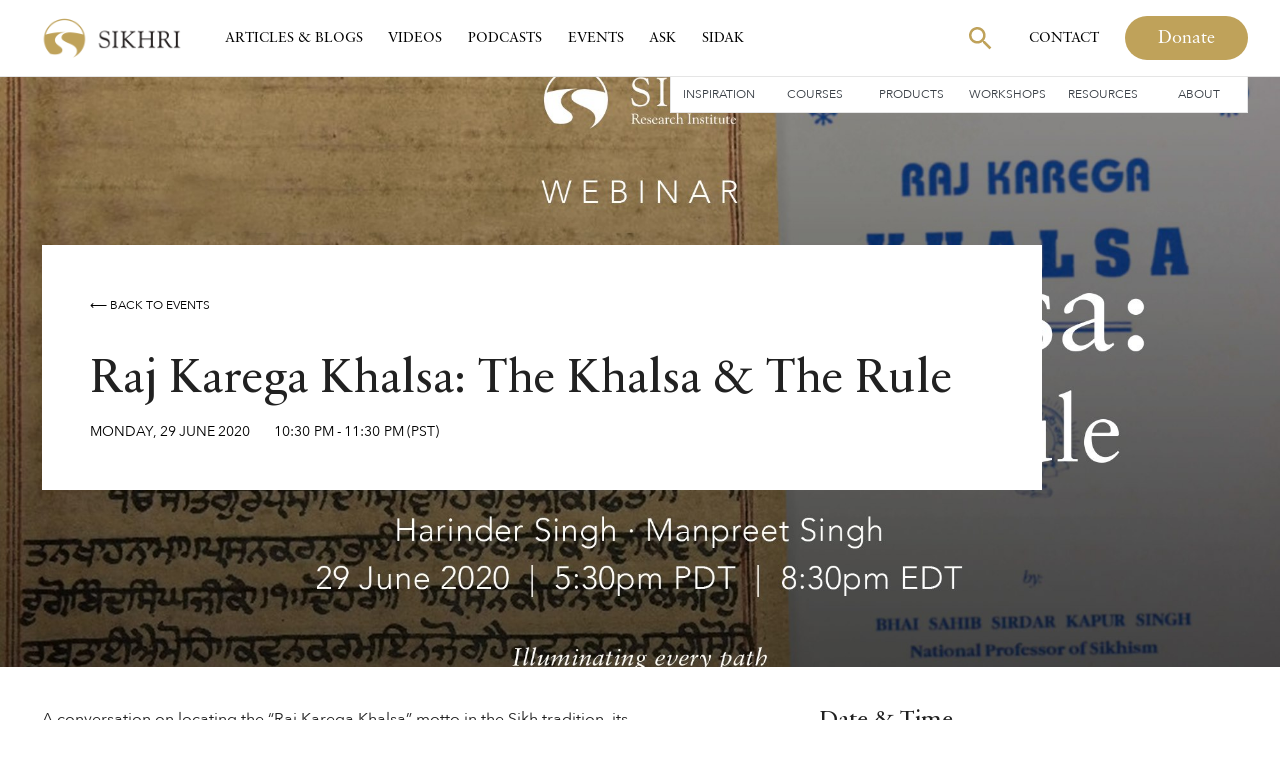

--- FILE ---
content_type: text/html; charset=utf-8
request_url: https://sikhri.org/events/raj-karega-khalsa-the-khalsa-the-rule
body_size: 13760
content:
<!DOCTYPE html><!-- Last Published: Sat Jan 24 2026 01:11:24 GMT+0000 (Coordinated Universal Time) --><html data-wf-domain="sikhri.org" data-wf-page="63dcc7a2dfbd2ff072e06bcd" data-wf-site="5e28f1590ab615699d515a4a" lang="en" data-wf-collection="63dcc7a2dfbd2fadf8e06b88" data-wf-item-slug="raj-karega-khalsa-the-khalsa-the-rule"><head><meta charset="utf-8"/><title>Raj Karega Khalsa: The Khalsa &amp; The Rule - Jun 29, 2020 | SikhRI Events</title><meta content="A conversation on locating the “Raj Karega Khalsa” motto in the Sikh tradition, its meaning, and understanding since the early 1700s. When did this motto become controversial?" name="description"/><meta content="Raj Karega Khalsa: The Khalsa &amp; The Rule - Jun 29, 2020 | SikhRI Events" property="og:title"/><meta content="A conversation on locating the “Raj Karega Khalsa” motto in the Sikh tradition, its meaning, and understanding since the early 1700s. When did this motto become controversial?" property="og:description"/><meta content="https://cdn.prod.website-files.com/5e29591964852b5d27d96ea4/5f5b26591a0ec3d45645a579_103695643_3563499087011154_6321021874983954879_o.jpg" property="og:image"/><meta content="Raj Karega Khalsa: The Khalsa &amp; The Rule - Jun 29, 2020 | SikhRI Events" property="twitter:title"/><meta content="A conversation on locating the “Raj Karega Khalsa” motto in the Sikh tradition, its meaning, and understanding since the early 1700s. When did this motto become controversial?" property="twitter:description"/><meta content="https://cdn.prod.website-files.com/5e29591964852b5d27d96ea4/5f5b26591a0ec3d45645a579_103695643_3563499087011154_6321021874983954879_o.jpg" property="twitter:image"/><meta property="og:type" content="website"/><meta content="summary_large_image" name="twitter:card"/><meta content="width=device-width, initial-scale=1" name="viewport"/><link href="https://cdn.prod.website-files.com/5e28f1590ab615699d515a4a/css/sikhri.shared.a143b4006.min.css" rel="stylesheet" type="text/css" integrity="sha384-oUO0AGirxuUTSW8lR5KrfgzEPE6QR9KxAbauR4qy5KAjPTjJaNwuGvTINmifKV00" crossorigin="anonymous"/><script type="text/javascript">!function(o,c){var n=c.documentElement,t=" w-mod-";n.className+=t+"js",("ontouchstart"in o||o.DocumentTouch&&c instanceof DocumentTouch)&&(n.className+=t+"touch")}(window,document);</script><link href="https://cdn.prod.website-files.com/5e28f1590ab615699d515a4a/5f5b83ab04bac4ef1ccd6b5a_Favicon.png" rel="shortcut icon" type="image/x-icon"/><link href="https://cdn.prod.website-files.com/5e28f1590ab615699d515a4a/5f5b83af3eae22408c2e18f7_Webclip.png" rel="apple-touch-icon"/><link href="https://sikhri.org/events/raj-karega-khalsa-the-khalsa-the-rule" rel="canonical"/><link href="rss.xml" rel="alternate" title="RSS Feed" type="application/rss+xml"/><script type="text/javascript">!function(f,b,e,v,n,t,s){if(f.fbq)return;n=f.fbq=function(){n.callMethod?n.callMethod.apply(n,arguments):n.queue.push(arguments)};if(!f._fbq)f._fbq=n;n.push=n;n.loaded=!0;n.version='2.0';n.agent='plwebflow';n.queue=[];t=b.createElement(e);t.async=!0;t.src=v;s=b.getElementsByTagName(e)[0];s.parentNode.insertBefore(t,s)}(window,document,'script','https://connect.facebook.net/en_US/fbevents.js');fbq('init', '710177782833373');fbq('track', 'PageView');</script>
<!-- Google Tag Manager -->


<script>(function(w,d,s,l,i){w[l]=w[l]||[];w[l].push({'gtm.start':
new Date().getTime(),event:'gtm.js'});var f=d.getElementsByTagName(s)[0],
j=d.createElement(s),dl=l!='dataLayer'?'&l='+l:'';j.async=true;j.src=
'https://www.googletagmanager.com/gtm.js?id='+i+dl;f.parentNode.insertBefore(j,f);
})(window,document,'script','dataLayer','GTM-MTFLK6X');</script>


<!-- End Google Tag Manager -->
<!--
<script>
  // Define dataLayer and the gtag function
  window.dataLayer = window.dataLayer || [];
  function gtag(){dataLayer.push(arguments);}
  
// Set default consent to 'denied' as a placeholder
  if(localStorage.getItem('consentMode') === null){
    gtag('consent', 'default', {
      'ad_storage': 'denied',
      'ad_user_data': 'denied',
      'ad_personalization': 'denied',
      'analytics_storage': 'denied',
      'personalization_storage': 'denied',
      'security_storage': 'denied',
      'functionality_storage': 'denied',
    });
    // To further redact your ads data when ad_storage is denied, set ads_data_redaction to true
    gtag('set', 'ads_data_redaction', false);
  } else {
    gtag('consent', 'default', JSON.parse(localStorage.getItem('consentMode')));
  }
</script>
-->
<style>
  
@media (min-width: 1400px) {
  .nav-link.w-nav-link {
    padding-left: 15px;
    padding-right: 15px;
  }
}
  
.map-gradient {
	pointer-events: none;
}
  
blockquote strong {
    font-size: 28px;
  line-height: 130%;
    font-weight: 400;
  font-family: Sabon Next;
  color:#bfa25a;
  font-style: normal;
  border-color: white;
}

.shopify-buy__btn {
    padding: 16px 44px;
    padding-right: 27px;
    padding-left: 27px;
    border-style: solid;
    border-width: 1px;
    border-color: #393f46;
    border-radius: 100px;
    background-color: transparent;
    -webkit-transition: all .2s ease;
    transition: all .2s ease;
    color: #393f46;
    line-height: 25px;
    font-size: 18px;
    font-family: 'Avenir Next',sans-serif;
}

.shopify-buy__btn:hover {
    background-color: #393f46;
    color: #fff;
}

.main-buy .shopify-buy__btn {
		display: -webkit-box;
    display: -webkit-flex;
    display: -ms-flexbox;
    display: flex;
    width: 150px;
    height: 42px;
    margin-left: 0;
    padding: 3px 0 0;
    -webkit-flex-direction: row;
    -ms-flex-direction: row;
    flex-direction: row;
    -webkit-justify-content: center;
    justify-content: center;
    -webkit-align-items: center;
    align-items: center;
    border: 1px solid transparent;
    border-radius: 100px;
    background-color: #bfa25a;
    -webkit-transition: all .2s ease;
    transition: all .2s ease;
    font-family: 'Sabon Pro',sans-serif;
    color: #fff;
    font-size: 16px;
    line-height: 100%;
}

.main-buy .shopify-buy__btn:hover {
    border-style: solid;
    border-color: #bfa25a;
    background-color: transparent;
    color: #bfa25a;
}

.w-lightbox-backdrop {
		z-index: 99999999999 !important;
}

</style>

<script src="https://cdn.jsdelivr.net/npm/clamp-js@0.7.0/clamp.min.js"></script>

<script>
document.addEventListener("DOMContentLoaded", () => {
  const maxCharacters = 330, // whatever max charachter you like to display
    targets = document.getElementsByClassName("target");

  Array.from(targets).forEach((target) => {
    const text = target.textContent,
      truncate = text.substring(0, maxCharacters);
    target.textContent = `${truncate}...`;
  });
})
</script>

<!-- PLACE COOKIES HERE -->

<script async src="https://cdn.jsdelivr.net/npm/@finsweet/cookie-consent@1/fs-cc.js"></script><script src="https://cdnjs.cloudflare.com/ajax/libs/jspdf/1.5.3/jspdf.debug.js" integrity="sha384-NaWTHo/8YCBYJ59830LTz/P4aQZK1sS0SneOgAvhsIl3zBu8r9RevNg5lHCHAuQ/"
    crossorigin="anonymous"></script>
<script src="https://html2canvas.hertzen.com/dist/html2canvas.min.js"></script><script src="https://cdn.prod.website-files.com/5e28f1590ab615699d515a4a%2F652d31f3dc22d7b4ee708e44%2F692535f9f6cc0fb8d5048654%2Fclarity_script-2.7.9.js" type="text/javascript"></script></head><body><div class="gtm-snippet w-embed w-iframe"><!-- Google Tag Manager (noscript) -->
<noscript><iframe src="https://www.googletagmanager.com/ns.html?id=GTM-MTFLK6X"
height="0" width="0" style="display:none;visibility:hidden"></iframe></noscript>
<!-- End Google Tag Manager (noscript) --></div><div data-w-id="b6cf6d94-c927-070c-9ea3-af93c7234ab2" class="main-nav section-4"><div data-animation="over-right" class="tablet-mobile-nav w-nav" data-easing2="ease" data-easing="ease" data-collapse="medium" data-w-id="895db38b-9ae7-b983-ab52-f1856f523abe" role="banner" data-no-scroll="1" data-duration="400" data-doc-height="1"><div class="container-4 w-container"><a href="/" class="brand-2 w-nav-brand"><img src="https://cdn.prod.website-files.com/5e28f1590ab615699d515a4a/5f3a854efb8e3e3f63d4ecd0_sikhri-primary-logo-15%202.svg" width="72" alt="Sikh Research Institute logo" class="image-10"/></a><nav role="navigation" data-w-id="895db38b-9ae7-b983-ab52-f1856f523ac1" class="nav-menu w-nav-menu"><div class="div-block-47"><a href="#" class="brand-2 w-nav-brand"><img src="https://cdn.prod.website-files.com/5e28f1590ab615699d515a4a/5f3a854efb8e3e3f63d4ecd0_sikhri-primary-logo-15%202.svg" alt="Sikh Research Institute logo" class="image-10 hide"/></a><div class="div-block-48"><form action="/search" class="search tab inner hide w-form"><div class="search-input-holder"><input class="search-input w-input" maxlength="256" name="query" placeholder="Search…" type="search" id="search" required=""/></div><div class="search-button-holder"><div data-w-id="7e2b13a4-b7a8-b0c0-a4a2-1a3d302ef2bd" class="input-show-button"></div><div class="icon-holder-search"><img src="https://cdn.prod.website-files.com/5e28f1590ab615699d515a4a/5f3a87f75e872b2c9d0db3d1_Vector.svg" alt="Gold Magnifying glass" class="search-icon"/></div><input type="submit" class="search-button w-button" value="Search"/></div></form><a href="#" class="splide__arrow hide-mobile hide w-button">Donate</a><a href="#" class="link-block-13 w-inline-block"><img src="https://cdn.prod.website-files.com/5e28f1590ab615699d515a4a/5f3a920601a232cd721f5ad0_Vector%20(2).svg" alt="Close button"/></a></div></div><div class="div-block-65"><div class="div-block-70"><a href="/articles" class="nlb w-nav-link">Articles &amp; Blogs</a><a href="/videos" class="nlb w-nav-link">Videos</a><a href="/podcasts" class="nlb w-nav-link">Podcasts</a><a href="/events" class="nlb w-nav-link">Events</a><a href="/ask" class="nlb w-nav-link">Ask SikhRI</a><a href="/sidak" class="nlb w-nav-link">Sidak</a><a href="/inspiration" class="nlb w-nav-link">Inspiration</a><a href="/contact" class="nlb w-nav-link">Contact</a></div><div class="div-block-71"><a href="/courses" class="nlb sm w-nav-link">Courses</a><a href="/resources" class="nlb sm w-nav-link">Resources</a><a href="/products" class="nlb sm w-nav-link">Products</a><a href="/workshops" class="nlb sm w-nav-link">Workshops</a><a href="#" class="nlb sm hide w-nav-link">Resources</a><a href="/contact" class="nlb sm hide w-nav-link">Get Involved</a><a href="/about" class="nlb sm w-nav-link">About</a></div></div><div class="div-block-73"><a href="#" class="main-button w-button">Donate</a></div></nav><div class="div-block-49"><form action="/search" class="search tab w-form"><div class="search-input-holder"><input class="search-input hero-search w-input" maxlength="256" name="query" placeholder="Search…" type="search" id="search-mobile" required=""/></div><div class="search-button-holder"><div class="icon-holder-search"><img src="https://cdn.prod.website-files.com/5e28f1590ab615699d515a4a/5f3a87f75e872b2c9d0db3d1_Vector.svg" alt="Gold Magnifying glass" class="search-icon"/></div><input type="submit" class="search-button w-button" value="Search"/></div></form><a id="donate-button" href="/donate" class="main-button donate-nav w-button">Donate</a></div><div class="menu-button-3 w-nav-button"><div class="div-block-46"><img src="https://cdn.prod.website-files.com/5e28f1590ab615699d515a4a/5f3a8fa89a78238c8d9b41e6_Vector%20(1).svg" alt=""/></div></div></div></div><div class="main-nav-div"><div data-collapse="medium" data-animation="default" data-duration="400" data-easing="ease" data-easing2="ease" role="banner" class="main-nav-container desktop w-nav"><div class="nav-inner"><div class="nav-menu-left"><a href="/" class="brand w-nav-brand"><img src="https://cdn.prod.website-files.com/5e28f1590ab615699d515a4a/5f5b83200a5709c56d495d69_sikhri-logo-short_small_horizontal.png" alt="Sikh Research Institute logo" class="image-10"/></a><div class="div-block-36"><a href="/articles" class="nav-link w-nav-link">Articles &amp; Blogs</a><a href="/videos" class="nav-link w-nav-link">Videos</a><a href="/podcasts" class="nav-link w-nav-link">Podcasts</a><a href="/events" class="nav-link w-nav-link">Events</a><a href="/ask" class="nav-link w-nav-link">Ask</a><a href="/sidak" class="nav-link w-nav-link">SIDAK</a></div></div><nav role="navigation" class="nav-menu-right w-nav-menu"><div class="div-block-43"><form action="/search" class="search hide-search w-form"><div class="search-input-holder"><img src="https://cdn.prod.website-files.com/5e28f1590ab615699d515a4a/5f6bad6bd3d15e292b211e09_Vector%20(6).svg" loading="lazy" data-w-id="9b98e2fe-387f-0c44-d7d8-e9d5542863ab" alt="" class="image-22"/><input class="search-input hero-search w-input" autofocus="true" maxlength="256" name="query" placeholder="Search…" data-w-id="b6cf6d94-c927-070c-9ea3-af93c7234ac4" type="search" id="search-desktop" required=""/></div><div class="search-button-holder"><div data-w-id="0ce1cba3-7ef0-ea03-2678-d8ec239334c2" class="input-show-button"></div><div class="icon-holder-search"><img src="https://cdn.prod.website-files.com/5e28f1590ab615699d515a4a/5f3a87f75e872b2c9d0db3d1_Vector.svg" alt="Gold Magnifying glass" class="search-icon"/></div><input type="submit" class="search-button w-button" value="Search"/></div></form><div class="div-block-44"><img src="https://cdn.prod.website-files.com/5e28f1590ab615699d515a4a/5f3a920601a232cd721f5ad0_Vector%20(2).svg" alt="Close button" class="image-17"/><a href="/articles" class="nav-link gi w-nav-link">Articles</a><a href="/videos" class="nav-link gi w-nav-link">Videos</a><a href="/podcasts" class="nav-link gi w-nav-link">Podcasts</a><a href="/events" class="nav-link gi space w-nav-link">Events</a><a href="/workshops" class="nav-link gi smaller w-nav-link">Workshops</a><a href="/products" class="nav-link gi smaller w-nav-link">Products</a><a href="/contact" class="nav-link gi smaller w-nav-link">Courses</a><a href="/contact" class="nav-link gi smaller w-nav-link">Resources</a><a href="/about" class="nav-link gi smaller w-nav-link">About</a><a href="/contact" class="nav-link gi smaller w-nav-link">Get Involved</a></div><a href="/contact" class="nav-link gi desktop w-nav-link">Contact</a><a href="/donate" id="donate-button" class="main-button donate-nav w-button">Donate</a></div></nav><div class="div-block-45"><form action="/search" class="search tab w-form"><div class="search-input-holder"><input class="search-input w-input" maxlength="256" name="query" placeholder="Search…" type="search" id="search" required=""/></div><div class="search-button-holder"><div data-w-id="9f8dfab6-4a06-4101-2842-e685b5db33c3" class="input-show-button"></div><div class="icon-holder-search"><img src="https://cdn.prod.website-files.com/5e28f1590ab615699d515a4a/5f3a87f75e872b2c9d0db3d1_Vector.svg" alt="Gold Magnifying glass" class="search-icon"/></div><input type="submit" class="search-button w-button" value="Search"/></div></form><a href="/donate" class="splide__arrow tab w-button">Donate</a><div class="menu-button-holder"><div class="menu-button-2 w-nav-button"><form action="/search" class="search hide-search w-form"><div class="search-input-holder"><input class="search-input w-input" maxlength="256" name="query" placeholder="Search…" type="search" id="search" required=""/></div><div class="search-button-holder"><div data-w-id="4f9f8f4b-571c-1562-16ca-825492f90247" class="input-show-button"></div><div class="icon-holder-search"><img src="https://cdn.prod.website-files.com/5e28f1590ab615699d515a4a/5f3a87f75e872b2c9d0db3d1_Vector.svg" alt="Gold Magnifying glass" class="search-icon"/></div><input type="submit" class="search-button w-button" value="Search"/></div></form></div><div class="div-block-42"><img src="https://cdn.prod.website-files.com/5e28f1590ab615699d515a4a/5f3a8fa89a78238c8d9b41e6_Vector%20(1).svg" alt=""/></div></div></div></div></div><div class="div-block-22"><div class="div-block-43"><div class="secondary-nav-holder"><a href="/inspiration" class="sm">Inspiration</a><a href="/courses" class="sm">Courses</a><a href="/products" class="sm">Products</a><a href="/workshops" class="sm">Workshops</a><a href="/resources" class="sm">Resources</a><a href="/about" class="sm">About</a></div></div></div></div></div><div class="filler"></div><div style="background-image:url(&quot;https://cdn.prod.website-files.com/5e29591964852b5d27d96ea4/5f5b26591a0ec3d45645a579_103695643_3563499087011154_6321021874983954879_o.jpg&quot;)" class="full-photo-hero"><div class="id left-align-id"><div data-w-id="a5f591c0-27b2-fc99-6ccd-f898852f818f" class="event-info-box"><a href="/events" class="small-text-link">⟵ Back to events</a><div class="spacer24"></div><h1 class="content-heading">Raj Karega Khalsa: The Khalsa &amp; The Rule</h1><h2 class="content-subheading w-condition-invisible w-dyn-bind-empty"></h2><div class="event-date-time-info-div"><div class="date__holder"><div class="date-div"><div class="card-meta">Monday</div><div class="card-meta comma">,</div><div class="card-meta comma">29</div><div class="card-meta comma">June</div><div class="card-meta">2020</div></div><div class="date-div w-condition-invisible"><div class="card-meta dash">-</div><div class="card-meta">Monday</div><div class="card-meta comma">,</div><div class="card-meta comma">29</div><div class="card-meta comma">June</div><div class="card-meta">2020</div></div></div><div class="time-div"><div class="card-meta">10:30 pm</div><div class="card-meta dash">-</div><div class="card-meta">11:30 pm</div><div class="card-meta dash">(PST)</div></div></div><div class="div-block-63 w-condition-invisible"><div class="tags-collection w-dyn-list"><div class="w-dyn-empty"><div>No items found.</div></div></div></div><div class="location-div event-detail w-condition-invisible"><img src="https://cdn.prod.website-files.com/5e28f1590ab615699d515a4a/5f17a82ff74c476fe81942f0_location%20icon.png" alt="" class="location-pin"/><div class="location-type w-dyn-bind-empty"></div></div><div class="host-div w-condition-invisible"><div class="card-meta no-caps">Hosted By</div><a href="#" class="author-link organizerlink w-dyn-bind-empty"></a></div><div class="host-div w-condition-invisible"><div class="card-meta no-caps">Hosted By</div><div class="card-meta no-caps space w-dyn-bind-empty"></div></div><div class="host-div w-condition-invisible"><div class="location-type">Hosted by</div><div class="w-dyn-list"><div class="host-empty w-dyn-empty"><div class="location-type">no one</div></div></div></div><div class="event-btns-div w-condition-invisible"><a href="https://www.bigmarker.com/sikhri/Raj-Karega-Khalsa" target="_blank" class="splide__arrow rn w-button">Register</a><div class="spacer16w"></div><a href="https://www.bigmarker.com/sikhri/Raj-Karega-Khalsa" target="_blank" class="splide__arrow long-btn w-condition-invisible w-button">Go to Live Stream</a></div></div></div></div><div style="background-image:none" class="full-photo-hero events-page w-condition-invisible"><div class="id"><div data-w-id="c3645cb5-907e-9120-0ccc-1bf651eb2afc" class="event-info-box"><div id="back-btn" class="small-text-link">⟵ Back to events</div><div class="spacer24"></div><h1 class="content-heading">Raj Karega Khalsa: The Khalsa &amp; The Rule</h1><h5 class="content-subheading w-dyn-bind-empty"></h5><div class="event-date-time-info-div"><div class="date-div"><div class="card-meta">Monday</div><div class="card-meta comma">,</div><div class="card-meta comma">29</div><div class="card-meta comma">June</div><div class="card-meta">2020</div></div><div class="time-div"><div class="card-meta">10:30 pm</div><div class="card-meta dash">-</div><div class="card-meta">11:30 pm</div><div class="card-meta dash">(PST)</div></div></div><div class="div-block-63 w-condition-invisible"><div class="tags-collection w-dyn-list"><div class="w-dyn-empty"><div>No items found.</div></div></div></div><div class="location-div event-detail w-condition-invisible"><img src="https://cdn.prod.website-files.com/5e28f1590ab615699d515a4a/5f17a82ff74c476fe81942f0_location%20icon.png" alt="" class="location-pin"/><div class="location-type w-dyn-bind-empty"></div><div class="div-block-193"><div class="bracket left">(</div><div class="location-type w-dyn-bind-empty"></div><div class="comma-1">,</div><div class="location-type w-dyn-bind-empty"></div><div class="bracket">)</div></div></div><div class="host-div w-condition-invisible"><div class="card-meta no-caps">Hosted By</div><a href="#" class="author-link organizerlink w-dyn-bind-empty"></a></div><div class="host-div w-condition-invisible"><div class="card-meta no-caps">Hosted By</div><div class="card-meta no-caps space w-dyn-bind-empty"></div></div><div class="host-div w-condition-invisible"><div class="location-type">Hosted by</div><div class="w-dyn-list"><div class="host-empty w-dyn-empty"><div class="location-type">no one</div></div></div></div><div class="event-btns-div w-condition-invisible"><a href="https://www.bigmarker.com/sikhri/Raj-Karega-Khalsa" target="_blank" class="main-button rn w-button">Register</a><div class="spacer16w"></div><div><a href="https://www.bigmarker.com/sikhri/Raj-Karega-Khalsa" target="_blank" class="main-button _24px-padding rn w-button">Go to Live Stream</a></div></div></div></div></div><div class="main-section nt"><div class="id event-body"><div class="col-50"><div class="watch-event-box w-condition-invisible"><a href="#" class="lightbox-link w-inline-block w-dyn-bind-empty w-lightbox"><img loading="lazy" alt="Raj Karega Khalsa: The Khalsa &amp; The Rule" src="" class="image-30 w-dyn-bind-empty"/><div class="div-block-84"><div class="div-block-85"><h4 class="heading-47">Watch the Event</h4><img src="https://cdn.prod.website-files.com/5e28f1590ab615699d515a4a/5f5f8cdca9783da9d26866b9_Vector%20(5).svg" loading="lazy" alt="" class="content-icon less"/></div><div class="small-text-link">view recording ⟶</div></div><script type="application/json" class="w-json">{
  "items": [],
  "group": ""
}</script></a></div><div class="watch-event-box w-condition-invisible"><a href="#" class="link-block-19 w-inline-block"><img loading="lazy" alt="Raj Karega Khalsa: The Khalsa &amp; The Rule" src="" class="image-30 w-dyn-bind-empty"/><div class="div-block-84"><div class="div-block-85"><h4 class="heading-47">Watch the Event</h4><img src="https://cdn.prod.website-files.com/5e28f1590ab615699d515a4a/5f5f8cdca9783da9d26866b9_Vector%20(5).svg" loading="lazy" alt="" class="content-icon less"/></div><div class="small-text-link">view recording ⟶</div></div></a></div><div class="event-description w-richtext"><p>A conversation on locating the “Raj Karega Khalsa” motto in the Sikh tradition, its meaning, and understanding since the early 1700s. When did this motto become controversial? The Why; The What; and The How of the motto’s appropriation and its current scenario.</p></div><div id="seamless-replace" class="id w-condition-invisible"><h3 class="black-left-h3">Watch the Event</h3><div class="content-collection-wrapper w-dyn-list"><div class="w-dyn-empty"><div>No items found.</div></div></div></div><div class="spacer24"></div><div class="imgs-div w-condition-invisible"><div class="collection-list-wrapper-14 w-dyn-list"><script type="text/x-wf-template" id="wf-template-1b26dc9d-b07d-5002-11fb-83ac982a9d47">%3Cdiv%20role%3D%22listitem%22%20class%3D%22collection-item-18%20w-dyn-item%20w-dyn-repeater-item%22%3E%3Ca%20href%3D%22%23%22%20style%3D%22background-image%3Anone%22%20class%3D%22event-image%20w-inline-block%20w-dyn-bind-empty%20w-lightbox%22%3E%3Cscript%20type%3D%22application%2Fjson%22%20class%3D%22w-json%22%3E%7B%0A%20%20%22items%22%3A%20%5B%5D%2C%0A%20%20%22group%22%3A%20%22Event%22%0A%7D%3C%2Fscript%3E%3C%2Fa%3E%3C%2Fdiv%3E</script><div role="list" class="collection-list-19 w-dyn-items w-dyn-hide"></div><div class="w-dyn-empty"><div>No items found.</div></div></div></div><div class="presenters-div desktop"><h4>Presenters</h4><div class="spacer24"></div><div class="collection-list-wrapper-21 w-dyn-list"><div role="list" class="collection-list-15 w-dyn-items"><div role="listitem" class="collection-item-15 w-dyn-item"><div style="background-image:url(&quot;https://cdn.prod.website-files.com/5e29591964852b5d27d96ea4/629dc3fb3c8c3e37c53ae814_Harinder%20Singh.jpg&quot;)" class="presenter-pic"></div><a href="/people/harinder-singh" class="blank__link w-inline-block"><div class="event-meta bold">Harinder Singh</div></a><div class="event-meta">Senior Fellow, Research &amp; Policy</div></div><div role="listitem" class="collection-item-15 w-dyn-item"><div style="background-image:url(&quot;https://cdn.prod.website-files.com/5e29591964852b5d27d96ea4/5f124f7efc9952f133b64447_Manpreet%20Singh%20Mann.jpg&quot;)" class="presenter-pic"></div><a href="/people/manpreet-singh-mann" class="blank__link w-inline-block"><div class="event-meta bold">Manpreet Singh Mann</div></a><div class="event-meta">Director, Investment Banking Division, Barclays Bank PLC</div></div></div></div></div><div class="sponsors-div desktop w-condition-invisible"><h4>Sponsors</h4><div class="spacer24"></div><div class="collection-list-wrapper-16 w-dyn-list"><script type="text/x-wf-template" id="wf-template-687db165-9850-7350-d8b7-939e04664d78">%3Cdiv%20role%3D%22listitem%22%20class%3D%22collection-item-17%20w-dyn-item%20w-dyn-repeater-item%20w-col%20w-col-4%22%3E%3Cimg%20loading%3D%22lazy%22%20alt%3D%22%22%20src%3D%22%22%20class%3D%22w-dyn-bind-empty%22%2F%3E%3C%2Fdiv%3E</script><div role="list" class="w-dyn-items w-row w-dyn-hide"></div><div class="w-dyn-empty"><div>No items found.</div></div></div><h5 class="w-dyn-bind-empty"></h5></div><div class="directions-div desktoponly w-condition-invisible"><h4>Get Directions</h4><div class="spacer78w"></div><div><a href="#" class="direction-link w-inline-block"><img src="https://cdn.prod.website-files.com/5e28f1590ab615699d515a4a/5f1851b41fe0a8fd775957de_directions_car-24px%201.png" alt="" class="direction-icon direction-drive"/></a><a href="#" class="direction-link w-inline-block"><img src="https://cdn.prod.website-files.com/5e28f1590ab615699d515a4a/5f1851b48615c46e5c0887fe_directions_bus-24px%201.png" alt="" class="direction-icon direction-bus"/></a><a href="#" class="direction-link w-inline-block"><img src="https://cdn.prod.website-files.com/5e28f1590ab615699d515a4a/5f1851b485153e866c539482_directions_bike-24px%201.png" alt="" class="direction-icon direction-bike"/></a><a href="#" class="direction-link w-inline-block"><img src="https://cdn.prod.website-files.com/5e28f1590ab615699d515a4a/5f1851b402cd76b6893dae09_directions_walk-24px%201.png" alt="" class="direction-icon direction-walk"/></a></div></div><div class="spacer24 hide"></div></div><div class="col-25"><div class="_64-btm w-condition-invisible"><div class="ticket-price w-condition-invisible">$0.00</div><div class="ticket-price">Free Event</div><a href="#" class="small-text-link _3-btm-noncap hide">Eventbrite</a><a href="#" class="small-text-link _3-btm-noncap hide">Ticketmaster</a></div><div class="_64-btm"><h4>Date &amp; Time</h4><div class="spacer24 _16m"></div><div class="date__holder"><div class="date-div"><div class="card-meta l">Monday</div><div class="card-meta comma l">,</div><div class="card-meta comma l">29</div><div class="card-meta comma l">June</div><div class="card-meta l">2020</div></div><div class="date-div w-condition-invisible"><div class="card-meta dash">-</div><div class="card-meta l">Monday</div><div class="card-meta comma l">,</div><div class="card-meta comma l">29</div><div class="card-meta comma l">June</div><div class="card-meta l">2020</div></div></div><div class="hor-div"><div class="event-meta">10:30 pm</div><div class="event-meta dash">-</div><div class="event-meta">11:30 pm</div><div class="event-meta dash">(PST)</div></div></div><div class="_64-btm w-condition-invisible"><h4>Location</h4><div class="spacer24"></div><div class="event-meta addy w-dyn-bind-empty"></div><div class="event-meta addy w-dyn-bind-empty"></div><div class="div-block-52"><div class="event-meta addy w-dyn-bind-empty"></div><div class="event-meta addy w-condition-invisible">,</div><div class="event-meta addy prov w-dyn-bind-empty"></div></div><div class="event-meta addy w-dyn-bind-empty"></div><div class="event-meta addy w-dyn-bind-empty"></div><a href="#viewmap" class="small-text-link _3-btm-noncap">View Map</a></div><div class="_64-btm"><h4>Event Contact</h4><div class="spacer24 _16m"></div><div class="hor-div"><div class="event-meta w-richtext"><p>SikhRI</p></div></div></div><div class="presenters-div mobile"><h3 class="black-left-h3">Presenters</h3><div class="spacer24"></div><div class="w-dyn-list"><div role="list" class="collection-list-15 w-dyn-items w-row"><div role="listitem" class="collection-item-15 w-dyn-item w-col w-col-4"><div style="background-image:url(&quot;https://cdn.prod.website-files.com/5e29591964852b5d27d96ea4/629dc3fb3c8c3e37c53ae814_Harinder%20Singh.jpg&quot;)" class="presenter-pic"></div><a href="/people/harinder-singh" class="blank__link w-inline-block"><div class="event-meta bold">Harinder Singh</div></a><div class="event-meta">Senior Fellow, Research &amp; Policy</div></div><div role="listitem" class="collection-item-15 w-dyn-item w-col w-col-4"><div style="background-image:url(&quot;https://cdn.prod.website-files.com/5e29591964852b5d27d96ea4/5f124f7efc9952f133b64447_Manpreet%20Singh%20Mann.jpg&quot;)" class="presenter-pic"></div><a href="/people/manpreet-singh-mann" class="blank__link w-inline-block"><div class="event-meta bold">Manpreet Singh Mann</div></a><div class="event-meta">Director, Investment Banking Division, Barclays Bank PLC</div></div></div></div></div><div class="sponsors-div mobile w-condition-invisible"><h3>Sponsors</h3><div class="spacer24"></div><div class="w-dyn-list"><script type="text/x-wf-template" id="wf-template-5abe42f2-d599-9767-0b99-91ee53e79743">%3Cdiv%20role%3D%22listitem%22%20class%3D%22collection-item-16%20w-dyn-item%20w-dyn-repeater-item%20w-col%20w-col-4%22%3E%3Cimg%20loading%3D%22lazy%22%20alt%3D%22%22%20src%3D%22%22%20class%3D%22image-18%20w-dyn-bind-empty%22%2F%3E%3C%2Fdiv%3E</script><div role="list" class="collection-list-16 w-dyn-items w-row w-dyn-hide"></div><div class="w-dyn-empty"><div>No items found.</div></div></div></div><div class="directions-div mobile-only w-condition-invisible"><h3>Get Directions</h3><div class="spacer78w"></div><div><a href="#" class="direction-link w-inline-block"><img src="https://cdn.prod.website-files.com/5e28f1590ab615699d515a4a/5f1851b41fe0a8fd775957de_directions_car-24px%201.png" alt="" class="direction-icon"/></a><a href="#" class="direction-link w-inline-block"><img src="https://cdn.prod.website-files.com/5e28f1590ab615699d515a4a/5f1851b48615c46e5c0887fe_directions_bus-24px%201.png" alt="" class="direction-icon"/></a><a href="#" class="direction-link w-inline-block"><img src="https://cdn.prod.website-files.com/5e28f1590ab615699d515a4a/5f1851b485153e866c539482_directions_bike-24px%201.png" alt="" class="direction-icon"/></a><a href="#" class="direction-link w-inline-block"><img src="https://cdn.prod.website-files.com/5e28f1590ab615699d515a4a/5f1851b402cd76b6893dae09_directions_walk-24px%201.png" alt="" class="direction-icon"/></a></div></div></div></div><div class="id related-resources-id w-condition-invisible"><div class="resource-collection-wrapper w-dyn-list"><div class="w-dyn-empty"><div>No items found.</div></div></div></div><div class="id cc top-44 w-condition-invisible"><div class="page-bottom-card"><div class="col"><h4>Raj Karega Khalsa: The Khalsa &amp; The Rule</h4><div class="spacer24 _8m"></div><div class="card-meta larger">Monday, June 29, 2020</div><div class="hor-div"><div class="card-meta larger time">10:30 pm</div><div class="card-meta larger time dash">-</div><div class="card-meta larger time">11:30 pm</div><div class="card-meta larger time space">(PST)</div></div></div><div class="col or"><div class="cc"><div class="ticket-price _24-btm">$0.00</div><a href="https://www.bigmarker.com/sikhri/Raj-Karega-Khalsa" target="_blank" class="main-button w-button">Register</a><div class="spacer16w"></div><a href="https://www.bigmarker.com/sikhri/Raj-Karega-Khalsa" target="_blank" class="splide__arrow long-btn w-condition-invisible w-button">View Livestream</a></div></div></div></div><div id="viewmap" class="map-anchor-link"></div><div class="id hide__empty__articles w-condition-invisible"><h3 class="black-left-h3">Related Articles</h3><div class="spacer32"></div><div class="home__video__collection w-dyn-list"><div class="w-dyn-empty"><div>No items found.</div></div></div><div class="spacer56"></div></div><div class="id hide__empty__pods w-condition-invisible"><h3 class="black-left-h3">Related Podcasts</h3><div class="spacer32"></div><div class="home__video__collection w-dyn-list"><div class="w-dyn-empty"><div>No items found.</div></div></div></div></div><div id="map-event" class="map-section w-condition-invisible"></div><div class="main-section inner-section"><div class="eventsholder"><div class="id"><h3 class="black-left-h3">Upcoming Events</h3><div class="spacer48"></div></div><div class="id"><div class="collection-list-wrapper-7 slider tablet w-dyn-list"><div class="empty-state-6 w-dyn-empty"><div>Currently, there are no upcoming events.</div></div></div><div class="collection-list-wrapper-7 mobile w-dyn-list"><div class="empty-state-7 w-dyn-empty"><div>Currently, there are no upcoming events.</div></div></div><div class="collection-list-wrapper-7 desktop w-dyn-list"><div class="empty-state-6 w-dyn-empty"><div>Currently, there are no upcoming events.</div></div></div></div><div class="id cc top24"><a href="/events" class="button-alt w-button">View more events</a></div></div></div><div class="main-section inner-section"><div class="id center-id"><div class="page-bottom-card"><div class="col fll"><h4>Subscribe to our Newsletter</h4><div class="spacer25 _8-mobile"></div><p class="paragraph-18">Stay informed with our weekly updates, important events and more at SikhRI.</p></div><div class="col or ft"><div class="form-block-3 w-form"><form id="wf-form-Newsletter-Form" name="wf-form-Newsletter-Form" data-name="Newsletter Form" method="post" action="https://sikhri.us3.list-manage.com/subscribe/post?u=d5db8efd25e1eb6c223614a45&amp;amp;id=9b5890907d" class="newsletter-form" data-wf-page-id="63dcc7a2dfbd2ff072e06bcd" data-wf-element-id="14e43620-ad49-0c1e-2442-856c3204bc41" data-turnstile-sitekey="0x4AAAAAAAQTptj2So4dx43e"><input class="form-field nws w-input" maxlength="256" name="FNAME" data-name="FNAME" placeholder="Your Name" type="text" id="FNAME" required=""/><input class="form-field nws w-input" maxlength="256" name="EMAIL" data-name="EMAIL" placeholder="Your Email" type="email" id="EMAIL" required=""/><input type="submit" data-wait="Please wait..." class="main-button w-button" value="Submit"/></form><div class="success-message-2 w-form-done"><div>Thank you! Your submission has been received.</div></div><div class="w-form-fail"><div>Oops! Something went wrong while submitting the form.</div></div></div></div></div></div></div><div class="footer"><div class="footer-container"><div class="footer-top"><div id="w-node-_9155ec8f-1708-4384-170a-76881e623e57-f13333b2" class="footer_column-left"><a href="/" class="w-inline-block"><img src="https://cdn.prod.website-files.com/5e28f1590ab615699d515a4a/5f3a8a3b6a6ea7806dc854dd_sikhri-primary-logo-15%204.svg" height="Auto" width="Auto" alt="Sikh Research Institute logo" class="image-41"/></a><div id="w-node-_5a987835-40b5-33ec-a974-46fdf13333b4-f13333b2" class="div-block-238"><h3 class="heading-67">Illuminating Every Path</h3><div class="div-block-50"><h5 class="white">Follow us on</h5><div class="div-block-240"><a href="https://www.facebook.com/sikhresearchinstitute" target="_blank" class="social-link-footer w-inline-block"><img src="https://cdn.prod.website-files.com/5e28f1590ab615699d515a4a/5f60ca709df59458a2641545_facebook.svg" alt="" class="soc-icon"/></a><a href="https://twitter.com/SikhRI" target="_blank" class="social-link-footer w-inline-block"><img src="https://cdn.prod.website-files.com/5e28f1590ab615699d515a4a/651bf5d3c8c4fda10d2d7418_twitter.svg" alt="" class="soc-icon"/></a><a href="https://www.instagram.com/sikh.research.institute" target="_blank" class="social-link-footer w-inline-block"><img src="https://cdn.prod.website-files.com/5e28f1590ab615699d515a4a/5f68ca65bc4ead5a58b06b99_instagramgold.svg" alt="" class="soc-icon in"/></a><a href="https://open.spotify.com/show/1CNFeRMFvlDNERzomNT2p9?si=N2TmlAPVQqOMSRb0KMbwMg" target="_blank" class="social-link-footer w-inline-block"><img src="https://cdn.prod.website-files.com/5e28f1590ab615699d515a4a/5f60cae1e187ba57a68663b6_spotify.svg" alt="" class="soc-icon"/></a><a href="https://www.linkedin.com/company/sikhri/" target="_blank" class="social-link-footer w-inline-block"><img src="https://cdn.prod.website-files.com/5e28f1590ab615699d515a4a/601dff7c2f9a5a54eaf532bc_sikhri-linkedin.svg" alt="" class="soc-icon"/></a><a href="https://www.tiktok.com/@sikhresearchinstitute" target="_blank" class="social-link-footer w-inline-block"><img src="https://cdn.prod.website-files.com/5e28f1590ab615699d515a4a/63519f326e5f53109a48e8c2_Social%20Icon%20-%20TikTok.png" width="25" alt="" class="soc-icon"/></a><a href="https://youtube.com/@sikhri" target="_blank" class="social-link-footer w-inline-block"><img src="https://cdn.prod.website-files.com/5e28f1590ab615699d515a4a/673d359e1e52811b13a18bb8_yt_icon_mono_light.svg" width="25" alt="" class="soc-icon"/></a></div></div><a href="/donate" class="splide__arrow white-button w-button">Donate</a></div></div><div class="footer_column-right"><div id="w-node-_5a987835-40b5-33ec-a974-46fdf13333b9-f13333b2" class="footer_column-right-1"><div class="div-block-37"><div class="div-block-50"><h5 class="white"><a href="/" class="blank__link home-footer">Home</a></h5><div class="div-block-237"><div class="div-block-38"><a href="/articles" class="link-5">Articles</a><a href="/videos" class="link-5">Videos</a><a href="/podcasts" class="link-5">Podcasts</a></div><div class="div-block-38"><a href="/events" class="link-5">Events</a><a href="/resources" class="link-5">Resources</a><a href="/courses" class="link-5">Courses</a></div><div class="div-block-38"><a href="/products" class="link-5">Products</a><a href="/workshops" class="link-5">Workshops</a><a href="/about" class="link-5">About</a></div></div></div><div class="address-div top fot ct"><div class="addy-inner-container"><div class="inner-address-div usa"><div class="vert-addy"><a href="/contact" class="address-heading contact-heading">Contact</a><div class="small-text white"><a href="tel:18559131313" class="ftli">1-855-913-1313</a></div><a href="mailto:info@sikhri.org" class="small-text white ftli">info@sikhri.org</a></div></div></div><a href="https://jobs.sikhri.org/" target="_blank" class="address-heading white full">Careers</a><a href="mailto:corrections@sikhri.org?subject=Suggested%20Correction%20on%20SikhRI%20Website" class="address-heading white full">Corrections</a></div><div class="div-block-191"><a href="/privacy-policy" class="link-7">Privacy Policy</a><a href="/terms-of-use" class="link-7">Terms of Use</a></div></div></div><div id="w-node-acc54b17-1bd3-d05b-7346-ec207429f418-f13333b2" class="footer_column-right-2"><div class="div-block-236"><div class="div-block-67"><div class="address-div"><h5 class="address-heading white">Sikh Research Institute</h5><div class="addy-inner-container"><div class="inner-address-div usa"><div id="w-node-_09f96bf3-cb23-07ce-acd1-7322f1e3d2f1-f13333b2" class="small-text white"><a href="https://goo.gl/maps/V2SQCz5nXinzvoUD8" target="_blank" class="ftli">470 Schooleys Mt Road, Ste 614<br/>Hackettstown, NJ 07840<br/>USA<br/>501c3 Tax ID #: 41-2090424</a></div></div></div></div></div><div class="address-div"><h5 class="address-heading white full">Sikh Research Institute Canada</h5><div class="addy-inner-container"><div class="inner-address-div canada"><div id="w-node-_2edeefe1-7354-37b9-347d-47783a03f50e-f13333b2" class="small-text white"><a href="https://goo.gl/maps/VPxEYYXdUdtukNZJ9" target="_blank" class="ftli">5307 Victoria Drive, Unit #284<br/>Vancouver, BC V5P 3V6<br/>Canada<br/>Charity #: 81902 1692 RR0001</a></div></div></div></div><div class="address-div"><h5 class="address-heading white full">Sikh Research Institute UK</h5><div class="addy-inner-container"><div class="inner-address-div canada"><div id="w-node-_76775c8c-5707-8b38-7ed3-421605aee4ce-f13333b2" class="small-text white"><a href="https://goo.gl/maps/VPxEYYXdUdtukNZJ9" target="_blank" class="ftli">Forest House, 3rd floor<br/>16-20 Clements Road, Unit #2761<br/>Ilford, IG1 1BA<br/>Charitable Registration No.: 1207677</a></div></div></div></div></div></div></div></div><div class="footer-bottom"><div id="w-node-d8f624e6-8db3-7868-7713-65e0745b1494-f13333b2" class="copyright-text"><div class="text-block-14 cpr">Copyright Sikh Research Institute 2026. All Rights Reserved.</div></div></div></div></div><div fs-cc="preferences" fs-cc-scroll="disable" class="cookie-preference_component"><div class="cookie-preference_background"></div><div class="cookie-preference_wrapper"><div class="cookie-modal_component"><a fs-cc="close" href="#" class="cookie-modal_closebutton is-sticky w-inline-block"></a><div class="cookie-modal_content-wrap is-small"><div class="cookie-modal_title is-small"><strong>Cookie Settings</strong></div><div class="cookie-modal_description">We use cookies to improve your experience on our website, by remembering your preferences and providing analytics. <br/><br/>You can choose to allow all cookies or manage your preferences to control what information is collected. <br/><br/><a href="/privacy-policy#cookies" target="_blank">Learn more</a></div><div class="cookie-modal_form-wrap w-form"><form id="wf-form-Cookies-Form" name="wf-form-Cookies-Form" data-name="Cookies Form" method="get" data-wf-page-id="63dcc7a2dfbd2ff072e06bcd" data-wf-element-id="f1202f69-83b9-0057-4633-862d63b6d9cc" data-turnstile-sitekey="0x4AAAAAAAQTptj2So4dx43e"><div class="cookie-modal_radio is--not-allowed w-clearfix"><div class="cookie-modal_radio_button is-always-active"></div><div class="cookie-modal_radio_label is--not-allowed">Strictly Necessary (Always Active)</div><div class="cookie-modal_description is--not-allowed">Cookies required to enable basic website functionality.</div></div><label class="w-checkbox cookie-modal_radio"><div class="w-checkbox-input w-checkbox-input--inputType-custom cookie-modal_radio_button"></div><input type="checkbox" name="checkbox-2" id="fs-marketing" data-name="Checkbox 2" fs-cc-checkbox="marketing" style="opacity:0;position:absolute;z-index:-1"/><span class="cookie-modal_radio_label is--not-allowed w-form-label" for="checkbox-2">Marketing</span><div class="cookie-modal_description">Cookies used to deliver advertising that is more relevant to you and your interests.</div></label><label class="w-checkbox cookie-modal_radio"><div class="w-checkbox-input w-checkbox-input--inputType-custom cookie-modal_radio_button"></div><input type="checkbox" name="checkbox-2" id="fs-personalization" data-name="Checkbox 2" fs-cc-checkbox="personalization" style="opacity:0;position:absolute;z-index:-1"/><span class="cookie-modal_radio_label is--not-allowed w-form-label" for="checkbox-2">Personalization</span><div class="cookie-modal_description">Cookies allowing the website to remember choices you make (such as your user name, language, or the region you are in).</div></label><label class="w-checkbox cookie-modal_radio"><div class="w-checkbox-input w-checkbox-input--inputType-custom cookie-modal_radio_button"></div><input type="checkbox" name="checkbox-2" id="fs-analytics" data-name="Checkbox 2" fs-cc-checkbox="analytics" style="opacity:0;position:absolute;z-index:-1"/><span class="cookie-modal_radio_label is--not-allowed w-form-label" for="checkbox-2">Analytics</span><div class="cookie-modal_description">Cookies helping understand how this website performs, how visitors interact with the site, and whether there may be technical issues.</div></label></form><div class="w-form-done"><div>Thank you! Your submission has been received!</div></div><div class="w-form-fail"><div>Oops! Something went wrong while submitting the form.</div></div><div class="cookie-modal_button-wrap in-pref-manger"><a fs-cc="allow" href="#" class="cookie-modal_button w-button">Accept All Cookies</a><a fs-cc="submit" href="#" class="cookie-modal_button is-secondary w-button">Save Settings</a></div></div></div></div></div></div><div fs-cc="banner" class="cookie-popup_component"><div class="cookie-modal_component"><div class="cookie-modal_styles w-embed"><style>

.ck-preference__scroll-w::-webkit-scrollbar {
	display: none;
} .ck-preference__scroll-w {
  -ms-overflow-style: none; 
  scrollbar-width: none; 
}

</style></div><a fs-cc="close" href="#" class="cookie-modal_closebutton w-inline-block"></a><div class="cookie-modal_content-wrap is-small"><div class="cookie-modal_title is-small"><strong>Cookie Settings</strong></div><div class="cookie-modal_description">We use cookies to improve your experience on our website, by remembering your preferences and providing analytics. <br/><br/>You can choose to allow all cookies or manage your preferences to control what information is collected. <br/><br/><a href="/privacy-policy#cookies" target="_blank">Learn more</a></div></div><div class="cookie-modal_button-wrap"><a fs-cc="allow" href="#" class="cookie-modal_button w-button">Accept All Cookies</a><a fs-cc="open-preferences" href="#" class="cookie-modal_button_text">Cookie Settings</a></div></div></div><script src="https://d3e54v103j8qbb.cloudfront.net/js/jquery-3.5.1.min.dc5e7f18c8.js?site=5e28f1590ab615699d515a4a" type="text/javascript" integrity="sha256-9/aliU8dGd2tb6OSsuzixeV4y/faTqgFtohetphbbj0=" crossorigin="anonymous"></script><script src="https://cdn.prod.website-files.com/5e28f1590ab615699d515a4a/js/sikhri.schunk.36b8fb49256177c8.js" type="text/javascript" integrity="sha384-4abIlA5/v7XaW1HMXKBgnUuhnjBYJ/Z9C1OSg4OhmVw9O3QeHJ/qJqFBERCDPv7G" crossorigin="anonymous"></script><script src="https://cdn.prod.website-files.com/5e28f1590ab615699d515a4a/js/sikhri.schunk.862a7c73a4dfbd7d.js" type="text/javascript" integrity="sha384-o8fzZTu6w8/dr/MZQxFxjU3qcp0chEt0+GK0w6DsbSVqQTcc5PDAebvvqYb5A/Ke" crossorigin="anonymous"></script><script src="https://cdn.prod.website-files.com/5e28f1590ab615699d515a4a/js/sikhri.5d0e245e.b998128f057cf5f0.js" type="text/javascript" integrity="sha384-rB+Ol0o/yv7BP2xgrN378wuC6fV5W5yCNM85KjYd+I+Pf+5JIjX+/E3klINCzJiY" crossorigin="anonymous"></script><!-- Google Map -->
<script>
  function initCustomMap() {
    if ("".trim().length) {
      getGeocode(function(curCoordinate) {
        initDirectionButtons(curCoordinate);
        initMap(curCoordinate);
      });
    }
  }

  /************ GEO-CODING *****************/
  function getGeocode(callback) {
    var geolocation;
  
    // check local GeoCoding cache first
    var localCacheKey = "" + " - " + "";
    if (localStorage.getItem(localCacheKey)) {
    	var localCacheCoordinate = localStorage.getItem(localCacheKey).split(",");
      geolocation = {
          lat: parseFloat(localCacheCoordinate[0]),
          lng: parseFloat(localCacheCoordinate[1])
      };
      callback(geolocation);
      return;
    }
    
    var address = "" + "," +
        "" + ", " +
        "" + ", " +
        "" + ", " +
        "" +" " +
        "";
    var geocoder = new google.maps.Geocoder();
    geocoder.geocode({ address: address }, function(results, status) {
      if (status == google.maps.GeocoderStatus.OK) {
        // console.log(results)
        geolocation = {
          lat: parseFloat(results[0].geometry.location.lat()),
          lng: parseFloat(results[0].geometry.location.lng())
        };
        callback(geolocation);
      } else {
        alert(
          "Geocode for " + "Raj Karega Khalsa: The Khalsa &amp; The Rule" +" was not successful for the following reason: " +
          status + ", please revise the address from Webflow Event Collection."
        );
      }
    });
  }

  /************ INIT DIRECTION BUTTONS *****************/
  function initDirectionButtons(curCoordinate) {
    var driveBtn = document.querySelector(".direction-icon.direction-drive");
    var busBtn = document.querySelector(".direction-icon.direction-bus");
    var bikeBtn = document.querySelector(".direction-icon.direction-bike");
    var walkBtn = document.querySelector(".direction-icon.direction-walk");

    addEventToDirBtn(driveBtn, "driving", curCoordinate);
    addEventToDirBtn(busBtn, "transit", curCoordinate);
    addEventToDirBtn(bikeBtn, "bicycling", curCoordinate);
    addEventToDirBtn(walkBtn, "walking", curCoordinate);
  }
  function addEventToDirBtn(ele, dirMethod, curCoordinate) {
    // console.log(ele, dirMethod, curCoordinate);
    var url = "https://www.google.com/maps/dir/?api=1&destination=" + 
    	curCoordinate.lat + "," + curCoordinate.lng + "&travelmode=";
    ele.addEventListener("click", function() {
      var win = window.open(url + dirMethod, "_blank");
      win.focus();
    });
  }

  /************ INIT MAP *****************/
  function initMap(curCoordinate) {
    var icon =
        "https://cdn.prod.website-files.com/5e28f1590ab615699d515a4a/5e29c593bbdced5094e26a4e_pointer.svg";
    var center = curCoordinate;
    var map = new google.maps.Map(document.getElementById("map-event"), { zoom: 15, center: center });
    var marker = new google.maps.Marker({
      position: center,
      map: map,
      icon: icon
    });
    marker.addListener("mouseover", function() {
      marker.setAnimation(google.maps.Animation.BOUNCE);
    });
    marker.addListener("mouseout", function() {
      marker.setAnimation(null);
    });
  }
</script>

<!-- PDF Download -->
<script>
  $("#Download-PDF").click(function(event) {
    event.preventDefault();
    $("#Download-PDF").text("Processing...");
    $("#Download-PDF").css("pointer-events", "none");
    downloadPage($("#Download-PDF"));
  });
  function downloadPage (btn) {
    var element = document.body;
		
    console.log("1/3 start coverting canvas...");

    html2canvas(element, {
      useCORS : true,
      allowTaint : true,
      windowWidth: element.scrollWidth,
      windowHeight: element.scrollHeight,
      scrollX: 0,
      scrollY: 0
    }).then(function (canvas) {
    	console.log("2/3 canvas generated, start generating PDF.");

      var img = canvas.toDataURL("image/png", 1.0);
      var hratio = canvas.height/canvas.width;
      
      var pdf = new jsPDF("p", "px", [element.scrollHeight, element.scrollWidth]);

      var width = pdf.internal.pageSize.width;    
      var height = width * hratio;

      pdf.addImage(img, 'PNG', 0, 0, width, height);
      pdf.save("raj-karega-khalsa-the-khalsa-the-rule" + ".pdf");

      btn.text("Download PDF");
      btn.css("pointer-events", "all");
      
      console.log("3/3 PDF downloaded.");
    });
  }
</script>

<script async defer
        src="https://maps.googleapis.com/maps/api/js?key=AIzaSyBM2lm04Jor5ZXhFmtpXcUJbo3jfp3ffpg&callback=initCustomMap">
</script>

<!-- Back Button Logic -->
<script>
  document.querySelector("#back-btn").addEventListener('click', function () {
    if (document.referrer == "") {
        window.location.href = "/events";
    } else {
        history.back()
    }
  })
</script>

<script>
if ( $('.pods__list').length < 1 ) {
	$('.hide__empty__pods').remove();
}
</script>


<script>
if ( $('.articles__list').length < 1 ) {
	$('.hide__empty__articles').remove();
}
</script>

<script>
if ( $('.videos__list').length < 1 ) {
	$('.hide__empty').remove();
}
</script>


<script>
if ( $('.video__list').length < 1 ) {
	$('.video__hide').remove();
}
</script>


<script>
if ( $('.cards').length < 1 ) {
	$('.contributions').remove();
}
</script></body></html>

--- FILE ---
content_type: text/css
request_url: https://cdn.prod.website-files.com/5e28f1590ab615699d515a4a/css/sikhri.shared.a143b4006.min.css
body_size: 57406
content:
html{-webkit-text-size-adjust:100%;-ms-text-size-adjust:100%;font-family:sans-serif}body{margin:0}article,aside,details,figcaption,figure,footer,header,hgroup,main,menu,nav,section,summary{display:block}audio,canvas,progress,video{vertical-align:baseline;display:inline-block}audio:not([controls]){height:0;display:none}[hidden],template{display:none}a{background-color:#0000}a:active,a:hover{outline:0}abbr[title]{border-bottom:1px dotted}b,strong{font-weight:700}dfn{font-style:italic}h1{margin:.67em 0;font-size:2em}mark{color:#000;background:#ff0}small{font-size:80%}sub,sup{vertical-align:baseline;font-size:75%;line-height:0;position:relative}sup{top:-.5em}sub{bottom:-.25em}img{border:0}svg:not(:root){overflow:hidden}hr{box-sizing:content-box;height:0}pre{overflow:auto}code,kbd,pre,samp{font-family:monospace;font-size:1em}button,input,optgroup,select,textarea{color:inherit;font:inherit;margin:0}button{overflow:visible}button,select{text-transform:none}button,html input[type=button],input[type=reset]{-webkit-appearance:button;cursor:pointer}button[disabled],html input[disabled]{cursor:default}button::-moz-focus-inner,input::-moz-focus-inner{border:0;padding:0}input{line-height:normal}input[type=checkbox],input[type=radio]{box-sizing:border-box;padding:0}input[type=number]::-webkit-inner-spin-button,input[type=number]::-webkit-outer-spin-button{height:auto}input[type=search]{-webkit-appearance:none}input[type=search]::-webkit-search-cancel-button,input[type=search]::-webkit-search-decoration{-webkit-appearance:none}legend{border:0;padding:0}textarea{overflow:auto}optgroup{font-weight:700}table{border-collapse:collapse;border-spacing:0}td,th{padding:0}@font-face{font-family:webflow-icons;src:url([data-uri])format("truetype");font-weight:400;font-style:normal}[class^=w-icon-],[class*=\ w-icon-]{speak:none;font-variant:normal;text-transform:none;-webkit-font-smoothing:antialiased;-moz-osx-font-smoothing:grayscale;font-style:normal;font-weight:400;line-height:1;font-family:webflow-icons!important}.w-icon-slider-right:before{content:""}.w-icon-slider-left:before{content:""}.w-icon-nav-menu:before{content:""}.w-icon-arrow-down:before,.w-icon-dropdown-toggle:before{content:""}.w-icon-file-upload-remove:before{content:""}.w-icon-file-upload-icon:before{content:""}*{box-sizing:border-box}html{height:100%}body{color:#333;background-color:#fff;min-height:100%;margin:0;font-family:Arial,sans-serif;font-size:14px;line-height:20px}img{vertical-align:middle;max-width:100%;display:inline-block}html.w-mod-touch *{background-attachment:scroll!important}.w-block{display:block}.w-inline-block{max-width:100%;display:inline-block}.w-clearfix:before,.w-clearfix:after{content:" ";grid-area:1/1/2/2;display:table}.w-clearfix:after{clear:both}.w-hidden{display:none}.w-button{color:#fff;line-height:inherit;cursor:pointer;background-color:#3898ec;border:0;border-radius:0;padding:9px 15px;text-decoration:none;display:inline-block}input.w-button{-webkit-appearance:button}html[data-w-dynpage] [data-w-cloak]{color:#0000!important}.w-code-block{margin:unset}pre.w-code-block code{all:inherit}.w-optimization{display:contents}.w-webflow-badge,.w-webflow-badge>img{box-sizing:unset;width:unset;height:unset;max-height:unset;max-width:unset;min-height:unset;min-width:unset;margin:unset;padding:unset;float:unset;clear:unset;border:unset;border-radius:unset;background:unset;background-image:unset;background-position:unset;background-size:unset;background-repeat:unset;background-origin:unset;background-clip:unset;background-attachment:unset;background-color:unset;box-shadow:unset;transform:unset;direction:unset;font-family:unset;font-weight:unset;color:unset;font-size:unset;line-height:unset;font-style:unset;font-variant:unset;text-align:unset;letter-spacing:unset;-webkit-text-decoration:unset;text-decoration:unset;text-indent:unset;text-transform:unset;list-style-type:unset;text-shadow:unset;vertical-align:unset;cursor:unset;white-space:unset;word-break:unset;word-spacing:unset;word-wrap:unset;transition:unset}.w-webflow-badge{white-space:nowrap;cursor:pointer;box-shadow:0 0 0 1px #0000001a,0 1px 3px #0000001a;visibility:visible!important;opacity:1!important;z-index:2147483647!important;color:#aaadb0!important;overflow:unset!important;background-color:#fff!important;border-radius:3px!important;width:auto!important;height:auto!important;margin:0!important;padding:6px!important;font-size:12px!important;line-height:14px!important;text-decoration:none!important;display:inline-block!important;position:fixed!important;inset:auto 12px 12px auto!important;transform:none!important}.w-webflow-badge>img{position:unset;visibility:unset!important;opacity:1!important;vertical-align:middle!important;display:inline-block!important}h1,h2,h3,h4,h5,h6{margin-bottom:10px;font-weight:700}h1{margin-top:20px;font-size:38px;line-height:44px}h2{margin-top:20px;font-size:32px;line-height:36px}h3{margin-top:20px;font-size:24px;line-height:30px}h4{margin-top:10px;font-size:18px;line-height:24px}h5{margin-top:10px;font-size:14px;line-height:20px}h6{margin-top:10px;font-size:12px;line-height:18px}p{margin-top:0;margin-bottom:10px}blockquote{border-left:5px solid #e2e2e2;margin:0 0 10px;padding:10px 20px;font-size:18px;line-height:22px}figure{margin:0 0 10px}figcaption{text-align:center;margin-top:5px}ul,ol{margin-top:0;margin-bottom:10px;padding-left:40px}.w-list-unstyled{padding-left:0;list-style:none}.w-embed:before,.w-embed:after{content:" ";grid-area:1/1/2/2;display:table}.w-embed:after{clear:both}.w-video{width:100%;padding:0;position:relative}.w-video iframe,.w-video object,.w-video embed{border:none;width:100%;height:100%;position:absolute;top:0;left:0}fieldset{border:0;margin:0;padding:0}button,[type=button],[type=reset]{cursor:pointer;-webkit-appearance:button;border:0}.w-form{margin:0 0 15px}.w-form-done{text-align:center;background-color:#ddd;padding:20px;display:none}.w-form-fail{background-color:#ffdede;margin-top:10px;padding:10px;display:none}label{margin-bottom:5px;font-weight:700;display:block}.w-input,.w-select{color:#333;vertical-align:middle;background-color:#fff;border:1px solid #ccc;width:100%;height:38px;margin-bottom:10px;padding:8px 12px;font-size:14px;line-height:1.42857;display:block}.w-input::placeholder,.w-select::placeholder{color:#999}.w-input:focus,.w-select:focus{border-color:#3898ec;outline:0}.w-input[disabled],.w-select[disabled],.w-input[readonly],.w-select[readonly],fieldset[disabled] .w-input,fieldset[disabled] .w-select{cursor:not-allowed}.w-input[disabled]:not(.w-input-disabled),.w-select[disabled]:not(.w-input-disabled),.w-input[readonly],.w-select[readonly],fieldset[disabled]:not(.w-input-disabled) .w-input,fieldset[disabled]:not(.w-input-disabled) .w-select{background-color:#eee}textarea.w-input,textarea.w-select{height:auto}.w-select{background-color:#f3f3f3}.w-select[multiple]{height:auto}.w-form-label{cursor:pointer;margin-bottom:0;font-weight:400;display:inline-block}.w-radio{margin-bottom:5px;padding-left:20px;display:block}.w-radio:before,.w-radio:after{content:" ";grid-area:1/1/2/2;display:table}.w-radio:after{clear:both}.w-radio-input{float:left;margin:3px 0 0 -20px;line-height:normal}.w-file-upload{margin-bottom:10px;display:block}.w-file-upload-input{opacity:0;z-index:-100;width:.1px;height:.1px;position:absolute;overflow:hidden}.w-file-upload-default,.w-file-upload-uploading,.w-file-upload-success{color:#333;display:inline-block}.w-file-upload-error{margin-top:10px;display:block}.w-file-upload-default.w-hidden,.w-file-upload-uploading.w-hidden,.w-file-upload-error.w-hidden,.w-file-upload-success.w-hidden{display:none}.w-file-upload-uploading-btn{cursor:pointer;background-color:#fafafa;border:1px solid #ccc;margin:0;padding:8px 12px;font-size:14px;font-weight:400;display:flex}.w-file-upload-file{background-color:#fafafa;border:1px solid #ccc;flex-grow:1;justify-content:space-between;margin:0;padding:8px 9px 8px 11px;display:flex}.w-file-upload-file-name{font-size:14px;font-weight:400;display:block}.w-file-remove-link{cursor:pointer;width:auto;height:auto;margin-top:3px;margin-left:10px;padding:3px;display:block}.w-icon-file-upload-remove{margin:auto;font-size:10px}.w-file-upload-error-msg{color:#ea384c;padding:2px 0;display:inline-block}.w-file-upload-info{padding:0 12px;line-height:38px;display:inline-block}.w-file-upload-label{cursor:pointer;background-color:#fafafa;border:1px solid #ccc;margin:0;padding:8px 12px;font-size:14px;font-weight:400;display:inline-block}.w-icon-file-upload-icon,.w-icon-file-upload-uploading{width:20px;margin-right:8px;display:inline-block}.w-icon-file-upload-uploading{height:20px}.w-container{max-width:940px;margin-left:auto;margin-right:auto}.w-container:before,.w-container:after{content:" ";grid-area:1/1/2/2;display:table}.w-container:after{clear:both}.w-container .w-row{margin-left:-10px;margin-right:-10px}.w-row:before,.w-row:after{content:" ";grid-area:1/1/2/2;display:table}.w-row:after{clear:both}.w-row .w-row{margin-left:0;margin-right:0}.w-col{float:left;width:100%;min-height:1px;padding-left:10px;padding-right:10px;position:relative}.w-col .w-col{padding-left:0;padding-right:0}.w-col-1{width:8.33333%}.w-col-2{width:16.6667%}.w-col-3{width:25%}.w-col-4{width:33.3333%}.w-col-5{width:41.6667%}.w-col-6{width:50%}.w-col-7{width:58.3333%}.w-col-8{width:66.6667%}.w-col-9{width:75%}.w-col-10{width:83.3333%}.w-col-11{width:91.6667%}.w-col-12{width:100%}.w-hidden-main{display:none!important}@media screen and (max-width:991px){.w-container{max-width:728px}.w-hidden-main{display:inherit!important}.w-hidden-medium{display:none!important}.w-col-medium-1{width:8.33333%}.w-col-medium-2{width:16.6667%}.w-col-medium-3{width:25%}.w-col-medium-4{width:33.3333%}.w-col-medium-5{width:41.6667%}.w-col-medium-6{width:50%}.w-col-medium-7{width:58.3333%}.w-col-medium-8{width:66.6667%}.w-col-medium-9{width:75%}.w-col-medium-10{width:83.3333%}.w-col-medium-11{width:91.6667%}.w-col-medium-12{width:100%}.w-col-stack{width:100%;left:auto;right:auto}}@media screen and (max-width:767px){.w-hidden-main,.w-hidden-medium{display:inherit!important}.w-hidden-small{display:none!important}.w-row,.w-container .w-row{margin-left:0;margin-right:0}.w-col{width:100%;left:auto;right:auto}.w-col-small-1{width:8.33333%}.w-col-small-2{width:16.6667%}.w-col-small-3{width:25%}.w-col-small-4{width:33.3333%}.w-col-small-5{width:41.6667%}.w-col-small-6{width:50%}.w-col-small-7{width:58.3333%}.w-col-small-8{width:66.6667%}.w-col-small-9{width:75%}.w-col-small-10{width:83.3333%}.w-col-small-11{width:91.6667%}.w-col-small-12{width:100%}}@media screen and (max-width:479px){.w-container{max-width:none}.w-hidden-main,.w-hidden-medium,.w-hidden-small{display:inherit!important}.w-hidden-tiny{display:none!important}.w-col{width:100%}.w-col-tiny-1{width:8.33333%}.w-col-tiny-2{width:16.6667%}.w-col-tiny-3{width:25%}.w-col-tiny-4{width:33.3333%}.w-col-tiny-5{width:41.6667%}.w-col-tiny-6{width:50%}.w-col-tiny-7{width:58.3333%}.w-col-tiny-8{width:66.6667%}.w-col-tiny-9{width:75%}.w-col-tiny-10{width:83.3333%}.w-col-tiny-11{width:91.6667%}.w-col-tiny-12{width:100%}}.w-widget{position:relative}.w-widget-map{width:100%;height:400px}.w-widget-map label{width:auto;display:inline}.w-widget-map img{max-width:inherit}.w-widget-map .gm-style-iw{text-align:center}.w-widget-map .gm-style-iw>button{display:none!important}.w-widget-twitter{overflow:hidden}.w-widget-twitter-count-shim{vertical-align:top;text-align:center;background:#fff;border:1px solid #758696;border-radius:3px;width:28px;height:20px;display:inline-block;position:relative}.w-widget-twitter-count-shim *{pointer-events:none;-webkit-user-select:none;user-select:none}.w-widget-twitter-count-shim .w-widget-twitter-count-inner{text-align:center;color:#999;font-family:serif;font-size:15px;line-height:12px;position:relative}.w-widget-twitter-count-shim .w-widget-twitter-count-clear{display:block;position:relative}.w-widget-twitter-count-shim.w--large{width:36px;height:28px}.w-widget-twitter-count-shim.w--large .w-widget-twitter-count-inner{font-size:18px;line-height:18px}.w-widget-twitter-count-shim:not(.w--vertical){margin-left:5px;margin-right:8px}.w-widget-twitter-count-shim:not(.w--vertical).w--large{margin-left:6px}.w-widget-twitter-count-shim:not(.w--vertical):before,.w-widget-twitter-count-shim:not(.w--vertical):after{content:" ";pointer-events:none;border:solid #0000;width:0;height:0;position:absolute;top:50%;left:0}.w-widget-twitter-count-shim:not(.w--vertical):before{border-width:4px;border-color:#75869600 #5d6c7b #75869600 #75869600;margin-top:-4px;margin-left:-9px}.w-widget-twitter-count-shim:not(.w--vertical).w--large:before{border-width:5px;margin-top:-5px;margin-left:-10px}.w-widget-twitter-count-shim:not(.w--vertical):after{border-width:4px;border-color:#fff0 #fff #fff0 #fff0;margin-top:-4px;margin-left:-8px}.w-widget-twitter-count-shim:not(.w--vertical).w--large:after{border-width:5px;margin-top:-5px;margin-left:-9px}.w-widget-twitter-count-shim.w--vertical{width:61px;height:33px;margin-bottom:8px}.w-widget-twitter-count-shim.w--vertical:before,.w-widget-twitter-count-shim.w--vertical:after{content:" ";pointer-events:none;border:solid #0000;width:0;height:0;position:absolute;top:100%;left:50%}.w-widget-twitter-count-shim.w--vertical:before{border-width:5px;border-color:#5d6c7b #75869600 #75869600;margin-left:-5px}.w-widget-twitter-count-shim.w--vertical:after{border-width:4px;border-color:#fff #fff0 #fff0;margin-left:-4px}.w-widget-twitter-count-shim.w--vertical .w-widget-twitter-count-inner{font-size:18px;line-height:22px}.w-widget-twitter-count-shim.w--vertical.w--large{width:76px}.w-background-video{color:#fff;height:500px;position:relative;overflow:hidden}.w-background-video>video{object-fit:cover;z-index:-100;background-position:50%;background-size:cover;width:100%;height:100%;margin:auto;position:absolute;inset:-100%}.w-background-video>video::-webkit-media-controls-start-playback-button{-webkit-appearance:none;display:none!important}.w-background-video--control{background-color:#0000;padding:0;position:absolute;bottom:1em;right:1em}.w-background-video--control>[hidden]{display:none!important}.w-slider{text-align:center;clear:both;-webkit-tap-highlight-color:#0000;tap-highlight-color:#0000;background:#ddd;height:300px;position:relative}.w-slider-mask{z-index:1;white-space:nowrap;height:100%;display:block;position:relative;left:0;right:0;overflow:hidden}.w-slide{vertical-align:top;white-space:normal;text-align:left;width:100%;height:100%;display:inline-block;position:relative}.w-slider-nav{z-index:2;text-align:center;-webkit-tap-highlight-color:#0000;tap-highlight-color:#0000;height:40px;margin:auto;padding-top:10px;position:absolute;inset:auto 0 0}.w-slider-nav.w-round>div{border-radius:100%}.w-slider-nav.w-num>div{font-size:inherit;line-height:inherit;width:auto;height:auto;padding:.2em .5em}.w-slider-nav.w-shadow>div{box-shadow:0 0 3px #3336}.w-slider-nav-invert{color:#fff}.w-slider-nav-invert>div{background-color:#2226}.w-slider-nav-invert>div.w-active{background-color:#222}.w-slider-dot{cursor:pointer;background-color:#fff6;width:1em;height:1em;margin:0 3px .5em;transition:background-color .1s,color .1s;display:inline-block;position:relative}.w-slider-dot.w-active{background-color:#fff}.w-slider-dot:focus{outline:none;box-shadow:0 0 0 2px #fff}.w-slider-dot:focus.w-active{box-shadow:none}.w-slider-arrow-left,.w-slider-arrow-right{cursor:pointer;color:#fff;-webkit-tap-highlight-color:#0000;tap-highlight-color:#0000;-webkit-user-select:none;user-select:none;width:80px;margin:auto;font-size:40px;position:absolute;inset:0;overflow:hidden}.w-slider-arrow-left [class^=w-icon-],.w-slider-arrow-right [class^=w-icon-],.w-slider-arrow-left [class*=\ w-icon-],.w-slider-arrow-right [class*=\ w-icon-]{position:absolute}.w-slider-arrow-left:focus,.w-slider-arrow-right:focus{outline:0}.w-slider-arrow-left{z-index:3;right:auto}.w-slider-arrow-right{z-index:4;left:auto}.w-icon-slider-left,.w-icon-slider-right{width:1em;height:1em;margin:auto;inset:0}.w-slider-aria-label{clip:rect(0 0 0 0);border:0;width:1px;height:1px;margin:-1px;padding:0;position:absolute;overflow:hidden}.w-slider-force-show{display:block!important}.w-dropdown{text-align:left;z-index:900;margin-left:auto;margin-right:auto;display:inline-block;position:relative}.w-dropdown-btn,.w-dropdown-toggle,.w-dropdown-link{vertical-align:top;color:#222;text-align:left;white-space:nowrap;margin-left:auto;margin-right:auto;padding:20px;text-decoration:none;position:relative}.w-dropdown-toggle{-webkit-user-select:none;user-select:none;cursor:pointer;padding-right:40px;display:inline-block}.w-dropdown-toggle:focus{outline:0}.w-icon-dropdown-toggle{width:1em;height:1em;margin:auto 20px auto auto;position:absolute;top:0;bottom:0;right:0}.w-dropdown-list{background:#ddd;min-width:100%;display:none;position:absolute}.w-dropdown-list.w--open{display:block}.w-dropdown-link{color:#222;padding:10px 20px;display:block}.w-dropdown-link.w--current{color:#0082f3}.w-dropdown-link:focus{outline:0}@media screen and (max-width:767px){.w-nav-brand{padding-left:10px}}.w-lightbox-backdrop{cursor:auto;letter-spacing:normal;text-indent:0;text-shadow:none;text-transform:none;visibility:visible;white-space:normal;word-break:normal;word-spacing:normal;word-wrap:normal;color:#fff;text-align:center;z-index:2000;opacity:0;-webkit-user-select:none;-moz-user-select:none;-webkit-tap-highlight-color:transparent;background:#000000e6;outline:0;font-family:Helvetica Neue,Helvetica,Ubuntu,Segoe UI,Verdana,sans-serif;font-size:17px;font-style:normal;font-weight:300;line-height:1.2;list-style:disc;position:fixed;inset:0;-webkit-transform:translate(0)}.w-lightbox-backdrop,.w-lightbox-container{-webkit-overflow-scrolling:touch;height:100%;overflow:auto}.w-lightbox-content{height:100vh;position:relative;overflow:hidden}.w-lightbox-view{opacity:0;width:100vw;height:100vh;position:absolute}.w-lightbox-view:before{content:"";height:100vh}.w-lightbox-group,.w-lightbox-group .w-lightbox-view,.w-lightbox-group .w-lightbox-view:before{height:86vh}.w-lightbox-frame,.w-lightbox-view:before{vertical-align:middle;display:inline-block}.w-lightbox-figure{margin:0;position:relative}.w-lightbox-group .w-lightbox-figure{cursor:pointer}.w-lightbox-img{width:auto;max-width:none;height:auto}.w-lightbox-image{float:none;max-width:100vw;max-height:100vh;display:block}.w-lightbox-group .w-lightbox-image{max-height:86vh}.w-lightbox-caption{text-align:left;text-overflow:ellipsis;white-space:nowrap;background:#0006;padding:.5em 1em;position:absolute;bottom:0;left:0;right:0;overflow:hidden}.w-lightbox-embed{width:100%;height:100%;position:absolute;inset:0}.w-lightbox-control{cursor:pointer;background-position:50%;background-repeat:no-repeat;background-size:24px;width:4em;transition:all .3s;position:absolute;top:0}.w-lightbox-left{background-image:url([data-uri]);display:none;bottom:0;left:0}.w-lightbox-right{background-image:url([data-uri]);display:none;bottom:0;right:0}.w-lightbox-close{background-image:url([data-uri]);background-size:18px;height:2.6em;right:0}.w-lightbox-strip{white-space:nowrap;padding:0 1vh;line-height:0;position:absolute;bottom:0;left:0;right:0;overflow:auto hidden}.w-lightbox-item{box-sizing:content-box;cursor:pointer;width:10vh;padding:2vh 1vh;display:inline-block;-webkit-transform:translate(0,0)}.w-lightbox-active{opacity:.3}.w-lightbox-thumbnail{background:#222;height:10vh;position:relative;overflow:hidden}.w-lightbox-thumbnail-image{position:absolute;top:0;left:0}.w-lightbox-thumbnail .w-lightbox-tall{width:100%;top:50%;transform:translateY(-50%)}.w-lightbox-thumbnail .w-lightbox-wide{height:100%;left:50%;transform:translate(-50%)}.w-lightbox-spinner{box-sizing:border-box;border:5px solid #0006;border-radius:50%;width:40px;height:40px;margin-top:-20px;margin-left:-20px;animation:.8s linear infinite spin;position:absolute;top:50%;left:50%}.w-lightbox-spinner:after{content:"";border:3px solid #0000;border-bottom-color:#fff;border-radius:50%;position:absolute;inset:-4px}.w-lightbox-hide{display:none}.w-lightbox-noscroll{overflow:hidden}@media (min-width:768px){.w-lightbox-content{height:96vh;margin-top:2vh}.w-lightbox-view,.w-lightbox-view:before{height:96vh}.w-lightbox-group,.w-lightbox-group .w-lightbox-view,.w-lightbox-group .w-lightbox-view:before{height:84vh}.w-lightbox-image{max-width:96vw;max-height:96vh}.w-lightbox-group .w-lightbox-image{max-width:82.3vw;max-height:84vh}.w-lightbox-left,.w-lightbox-right{opacity:.5;display:block}.w-lightbox-close{opacity:.8}.w-lightbox-control:hover{opacity:1}}.w-lightbox-inactive,.w-lightbox-inactive:hover{opacity:0}.w-richtext:before,.w-richtext:after{content:" ";grid-area:1/1/2/2;display:table}.w-richtext:after{clear:both}.w-richtext[contenteditable=true]:before,.w-richtext[contenteditable=true]:after{white-space:initial}.w-richtext ol,.w-richtext ul{overflow:hidden}.w-richtext .w-richtext-figure-selected.w-richtext-figure-type-video div:after,.w-richtext .w-richtext-figure-selected[data-rt-type=video] div:after,.w-richtext .w-richtext-figure-selected.w-richtext-figure-type-image div,.w-richtext .w-richtext-figure-selected[data-rt-type=image] div{outline:2px solid #2895f7}.w-richtext figure.w-richtext-figure-type-video>div:after,.w-richtext figure[data-rt-type=video]>div:after{content:"";display:none;position:absolute;inset:0}.w-richtext figure{max-width:60%;position:relative}.w-richtext figure>div:before{cursor:default!important}.w-richtext figure img{width:100%}.w-richtext figure figcaption.w-richtext-figcaption-placeholder{opacity:.6}.w-richtext figure div{color:#0000;font-size:0}.w-richtext figure.w-richtext-figure-type-image,.w-richtext figure[data-rt-type=image]{display:table}.w-richtext figure.w-richtext-figure-type-image>div,.w-richtext figure[data-rt-type=image]>div{display:inline-block}.w-richtext figure.w-richtext-figure-type-image>figcaption,.w-richtext figure[data-rt-type=image]>figcaption{caption-side:bottom;display:table-caption}.w-richtext figure.w-richtext-figure-type-video,.w-richtext figure[data-rt-type=video]{width:60%;height:0}.w-richtext figure.w-richtext-figure-type-video iframe,.w-richtext figure[data-rt-type=video] iframe{width:100%;height:100%;position:absolute;top:0;left:0}.w-richtext figure.w-richtext-figure-type-video>div,.w-richtext figure[data-rt-type=video]>div{width:100%}.w-richtext figure.w-richtext-align-center{clear:both;margin-left:auto;margin-right:auto}.w-richtext figure.w-richtext-align-center.w-richtext-figure-type-image>div,.w-richtext figure.w-richtext-align-center[data-rt-type=image]>div{max-width:100%}.w-richtext figure.w-richtext-align-normal{clear:both}.w-richtext figure.w-richtext-align-fullwidth{text-align:center;clear:both;width:100%;max-width:100%;margin-left:auto;margin-right:auto;display:block}.w-richtext figure.w-richtext-align-fullwidth>div{padding-bottom:inherit;display:inline-block}.w-richtext figure.w-richtext-align-fullwidth>figcaption{display:block}.w-richtext figure.w-richtext-align-floatleft{float:left;clear:none;margin-right:15px}.w-richtext figure.w-richtext-align-floatright{float:right;clear:none;margin-left:15px}.w-nav{z-index:1000;background:#ddd;position:relative}.w-nav:before,.w-nav:after{content:" ";grid-area:1/1/2/2;display:table}.w-nav:after{clear:both}.w-nav-brand{float:left;color:#333;text-decoration:none;position:relative}.w-nav-link{vertical-align:top;color:#222;text-align:left;margin-left:auto;margin-right:auto;padding:20px;text-decoration:none;display:inline-block;position:relative}.w-nav-link.w--current{color:#0082f3}.w-nav-menu{float:right;position:relative}[data-nav-menu-open]{text-align:center;background:#c8c8c8;min-width:200px;position:absolute;top:100%;left:0;right:0;overflow:visible;display:block!important}.w--nav-link-open{display:block;position:relative}.w-nav-overlay{width:100%;display:none;position:absolute;top:100%;left:0;right:0;overflow:hidden}.w-nav-overlay [data-nav-menu-open]{top:0}.w-nav[data-animation=over-left] .w-nav-overlay{width:auto}.w-nav[data-animation=over-left] .w-nav-overlay,.w-nav[data-animation=over-left] [data-nav-menu-open]{z-index:1;top:0;right:auto}.w-nav[data-animation=over-right] .w-nav-overlay{width:auto}.w-nav[data-animation=over-right] .w-nav-overlay,.w-nav[data-animation=over-right] [data-nav-menu-open]{z-index:1;top:0;left:auto}.w-nav-button{float:right;cursor:pointer;-webkit-tap-highlight-color:#0000;tap-highlight-color:#0000;-webkit-user-select:none;user-select:none;padding:18px;font-size:24px;display:none;position:relative}.w-nav-button:focus{outline:0}.w-nav-button.w--open{color:#fff;background-color:#c8c8c8}.w-nav[data-collapse=all] .w-nav-menu{display:none}.w-nav[data-collapse=all] .w-nav-button,.w--nav-dropdown-open,.w--nav-dropdown-toggle-open{display:block}.w--nav-dropdown-list-open{position:static}@media screen and (max-width:991px){.w-nav[data-collapse=medium] .w-nav-menu{display:none}.w-nav[data-collapse=medium] .w-nav-button{display:block}}@media screen and (max-width:767px){.w-nav[data-collapse=small] .w-nav-menu{display:none}.w-nav[data-collapse=small] .w-nav-button{display:block}.w-nav-brand{padding-left:10px}}@media screen and (max-width:479px){.w-nav[data-collapse=tiny] .w-nav-menu{display:none}.w-nav[data-collapse=tiny] .w-nav-button{display:block}}.w-tabs{position:relative}.w-tabs:before,.w-tabs:after{content:" ";grid-area:1/1/2/2;display:table}.w-tabs:after{clear:both}.w-tab-menu{position:relative}.w-tab-link{vertical-align:top;text-align:left;cursor:pointer;color:#222;background-color:#ddd;padding:9px 30px;text-decoration:none;display:inline-block;position:relative}.w-tab-link.w--current{background-color:#c8c8c8}.w-tab-link:focus{outline:0}.w-tab-content{display:block;position:relative;overflow:hidden}.w-tab-pane{display:none;position:relative}.w--tab-active{display:block}@media screen and (max-width:479px){.w-tab-link{display:block}}.w-ix-emptyfix:after{content:""}@keyframes spin{0%{transform:rotate(0)}to{transform:rotate(360deg)}}.w-dyn-empty{background-color:#ddd;padding:10px}.w-dyn-hide,.w-dyn-bind-empty,.w-condition-invisible{display:none!important}.wf-layout-layout{display:grid}@font-face{font-family:Sabon;src:url(https://cdn.prod.website-files.com/5e28f1590ab615699d515a4a/5f0878fee4a58a9a7684f19b_SabonLTStd-Italic.eot)format("embedded-opentype"),url(https://cdn.prod.website-files.com/5e28f1590ab615699d515a4a/5f0878fe49b0005a16d0b47b_SabonLTStd-Italic.woff)format("woff"),url(https://cdn.prod.website-files.com/5e28f1590ab615699d515a4a/5f0878fecc07b7627123c867_SabonLTStd-Italic.ttf)format("truetype"),url(https://cdn.prod.website-files.com/5e28f1590ab615699d515a4a/5f0878fe510032b6075e254a_SabonLTStd-Italic.otf)format("opentype");font-weight:400;font-style:italic;font-display:auto}@font-face{font-family:Sabon;src:url(https://cdn.prod.website-files.com/5e28f1590ab615699d515a4a/5f0879186672d1f94c6bca95_SabonLTStd-Roman.eot)format("embedded-opentype"),url(https://cdn.prod.website-files.com/5e28f1590ab615699d515a4a/5f08791814dc76e29a75b1ec_SabonLTStd-Roman.woff)format("woff");font-weight:400;font-style:normal;font-display:auto}@font-face{font-family:Sabon;src:url(https://cdn.prod.website-files.com/5e28f1590ab615699d515a4a/5f087933062d184320b5f2c9_SabonLTStd-Bold.eot)format("embedded-opentype"),url(https://cdn.prod.website-files.com/5e28f1590ab615699d515a4a/5f0879332685990870792eea_SabonLTStd-Bold.woff)format("woff"),url(https://cdn.prod.website-files.com/5e28f1590ab615699d515a4a/5f0879331b5061848506e3ef_SabonLTStd-Bold.ttf)format("truetype"),url(https://cdn.prod.website-files.com/5e28f1590ab615699d515a4a/5f087933e30bf07262ca7365_SabonLTStd-Bold.otf)format("opentype");font-weight:700;font-style:normal;font-display:auto}@font-face{font-family:Avenir Next;src:url(https://cdn.prod.website-files.com/5e28f1590ab615699d515a4a/5f087a5502dcd80c6f7b5b45_AvenirNext-Bold-01.eot)format("embedded-opentype"),url(https://cdn.prod.website-files.com/5e28f1590ab615699d515a4a/5f087a55e3d9c95b821941e8_AvenirNext-Bold.woff)format("woff"),url(https://cdn.prod.website-files.com/5e28f1590ab615699d515a4a/5f087a5502dcd86c377b5b43_AvenirNext-Bold.ttf)format("truetype"),url(https://cdn.prod.website-files.com/5e28f1590ab615699d515a4a/5f087a5553716d787a111175_AvenirNext-Bold.otf)format("opentype");font-weight:700;font-style:normal;font-display:auto}@font-face{font-family:Avenir Next;src:url(https://cdn.prod.website-files.com/5e28f1590ab615699d515a4a/5f087a6fb84001de99e820d9_AvenirNext-Regular-08.eot)format("embedded-opentype"),url(https://cdn.prod.website-files.com/5e28f1590ab615699d515a4a/5f087a6eefa8f3719b4f3fe7_AvenirNext-Regular.woff)format("woff"),url(https://cdn.prod.website-files.com/5e28f1590ab615699d515a4a/5f087a6fd2537e7c080f867b_AvenirNext-Regular.ttf)format("truetype"),url(https://cdn.prod.website-files.com/5e28f1590ab615699d515a4a/5f087a6e964d1001ac4c0c8c_AvenirNext-Regular.otf)format("opentype");font-weight:400;font-style:normal;font-display:auto}@font-face{font-family:Sabon Next;src:url(https://cdn.prod.website-files.com/5e28f1590ab615699d515a4a/5f6b57c440f137160bdf3117_SabonNextLTPro-Regular.eot)format("embedded-opentype"),url(https://cdn.prod.website-files.com/5e28f1590ab615699d515a4a/5f6b57c41222904e9b037785_SabonNextLTPro-Regular.woff)format("woff"),url(https://cdn.prod.website-files.com/5e28f1590ab615699d515a4a/5f6b57c41dc3312913e9a732_SabonNextLTPro-Regular.ttf)format("truetype");font-weight:400;font-style:normal;font-display:swap}@font-face{font-family:Sabon Next;src:url(https://cdn.prod.website-files.com/5e28f1590ab615699d515a4a/5f6b57c4de5ba4329f560126_SabonNextLTPro-Italic.eot)format("embedded-opentype"),url(https://cdn.prod.website-files.com/5e28f1590ab615699d515a4a/5f6b57c41b5b9db638b043ec_SabonNextLTPro-Italic.woff)format("woff"),url(https://cdn.prod.website-files.com/5e28f1590ab615699d515a4a/5f6b57c41b5b9d19dcb043ed_SabonNextLTPro-Italic.ttf)format("truetype");font-weight:400;font-style:italic;font-display:swap}@font-face{font-family:Avenir;src:url(https://cdn.prod.website-files.com/5e28f1590ab615699d515a4a/5e2d0eafb0943f3b85c29031_AvenirNext-Regular-08.ttf)format("truetype");font-weight:400;font-style:normal;font-display:auto}@font-face{font-family:Avenir;src:url(https://cdn.prod.website-files.com/5e28f1590ab615699d515a4a/5e2d0f2db0943f6ee2c29d29_AvenirNext-DemiBold-03.ttf)format("truetype");font-weight:600;font-style:normal;font-display:auto}@font-face{font-family:Sabon Roman;src:url(https://cdn.prod.website-files.com/5e28f1590ab615699d515a4a/5f0879186692588b8f8f1a6e_SabonLTStd-Roman.ttf)format("truetype"),url(https://cdn.prod.website-files.com/5e28f1590ab615699d515a4a/5f087918669258ce2d8f1a6d_SabonLTStd-Roman.otf)format("opentype");font-weight:400;font-style:normal;font-display:auto}@font-face{font-family:Sabon Pro;src:url(https://cdn.prod.website-files.com/5e28f1590ab615699d515a4a/5e2d11e38c2b175a6fc04445_SabonLTStd-Roman.otf)format("opentype");font-weight:400;font-style:normal;font-display:auto}:root{--brand-black:#212121;--gainsboro:#e6e7e8;--dark-khaki:#bfa25a;--white:white;--black:black;--dark-slate-grey:#393f46;--black-2:#212121}.w-checkbox{margin-bottom:5px;padding-left:20px;display:block}.w-checkbox:before{content:" ";grid-area:1/1/2/2;display:table}.w-checkbox:after{content:" ";clear:both;grid-area:1/1/2/2;display:table}.w-checkbox-input{float:left;margin:4px 0 0 -20px;line-height:normal}.w-checkbox-input--inputType-custom{border:1px solid #ccc;border-radius:2px;width:12px;height:12px}.w-checkbox-input--inputType-custom.w--redirected-checked{background-color:#3898ec;background-image:url(https://d3e54v103j8qbb.cloudfront.net/static/custom-checkbox-checkmark.589d534424.svg);background-position:50%;background-repeat:no-repeat;background-size:cover;border-color:#3898ec}.w-checkbox-input--inputType-custom.w--redirected-focus{box-shadow:0 0 3px 1px #3898ec}.w-pagination-wrapper{flex-wrap:wrap;justify-content:center;display:flex}.w-pagination-previous{color:#333;background-color:#fafafa;border:1px solid #ccc;border-radius:2px;margin-left:10px;margin-right:10px;padding:9px 20px;font-size:14px;display:block}.w-pagination-previous-icon{margin-right:4px}.w-pagination-next{color:#333;background-color:#fafafa;border:1px solid #ccc;border-radius:2px;margin-left:10px;margin-right:10px;padding:9px 20px;font-size:14px;display:block}.w-pagination-next-icon{margin-left:4px}.w-page-count{text-align:center;width:100%;margin-top:20px}.w-layout-blockcontainer{max-width:940px;margin-left:auto;margin-right:auto;display:block}.w-embed-youtubevideo{background-image:url(https://d3e54v103j8qbb.cloudfront.net/static/youtube-placeholder.2b05e7d68d.svg);background-position:50%;background-size:cover;width:100%;padding-bottom:0;padding-left:0;padding-right:0;position:relative}.w-embed-youtubevideo:empty{min-height:75px;padding-bottom:56.25%}@media screen and (max-width:991px){.w-layout-blockcontainer{max-width:728px}}@media screen and (max-width:767px){.w-layout-blockcontainer{max-width:none}}body{color:#333;font-family:Avenir Next,sans-serif;font-size:17px}h1{color:var(--brand-black);margin-top:0;margin-bottom:0;font-family:Sabon Next,sans-serif;font-size:64px;font-weight:400;line-height:77px}h2{color:var(--brand-black);margin-top:0;font-family:Sabon Next,sans-serif;font-size:48px;font-weight:400;line-height:140%}h3{border-top:1px solid var(--gainsboro);color:var(--dark-khaki);margin-top:40px;margin-bottom:10px;padding-top:20px;font-family:Sabon Next,sans-serif;font-size:28px;font-weight:400;line-height:43px}h4{color:var(--brand-black);margin-top:0;margin-bottom:0;font-family:Sabon Next,sans-serif;font-size:24px;font-weight:400;line-height:29px}h5{color:var(--brand-black);margin-top:0;margin-bottom:0;font-family:Sabon Next,sans-serif;font-size:18px;font-weight:400;line-height:140%}h6{color:var(--brand-black);margin-top:0;margin-bottom:25px;padding-left:20px;font-family:Avenir Next,sans-serif;font-size:18px;font-weight:400;line-height:32px}p{color:var(--brand-black);margin-bottom:25px;font-family:Avenir Next,sans-serif;font-size:16px;line-height:150%}a{color:var(--dark-khaki);text-align:left;padding-left:0;padding-right:0;line-height:100%;text-decoration:underline}ul{margin-top:0;margin-bottom:25px;padding-left:40px;font-family:Avenir Next,sans-serif;font-size:18px;line-height:27px}ol{color:var(--brand-black);margin-top:0;margin-bottom:25px;padding-left:40px;font-family:Avenir Next,sans-serif;font-size:18px;line-height:27px}li{font-size:16px;line-height:150%}blockquote{border-left:4px solid var(--gainsboro);color:var(--brand-black);margin-bottom:25px;padding:0 0 0 20px;font-family:Avenir Next,sans-serif;font-size:18px;font-style:normal;font-weight:400;line-height:32px}figcaption{text-align:center;margin-top:5px;font-size:14px;line-height:120%}.nav-link{border-top:5px solid var(--white);border-bottom:5px solid var(--white);color:var(--black);text-transform:uppercase;order:0;justify-content:center;align-self:flex-start;align-items:center;height:76px;padding:19px 1vw;font-family:Sabon Pro,sans-serif;font-size:14px;transition:all .3s;display:flex}.nav-link:hover{color:var(--dark-khaki);border-top:5px solid #bfa25a;font-weight:400}.nav-link.w--current{color:var(--dark-khaki);font-weight:400}.nav-link.gi{width:160px;margin-left:30px;margin-right:30px}.nav-link.gi.desktop{width:auto;margin-left:0;margin-right:0;padding-left:26px;padding-right:26px}.nav-link.gi.desktop.w--current{font-weight:700}.nav-link.longer{width:11vw}.nav-link.short{width:5vw}.splide__arrow{border:1px solid var(--gainsboro);background-color:var(--white);color:var(--white);text-align:center;border-radius:100px;flex-direction:row;justify-content:center;align-items:center;width:100px;height:42px;margin-top:0;margin-left:0;padding:3px 16px 0;font-family:Sabon Pro,sans-serif;font-size:16px;line-height:100%;text-decoration:none;transition:all .3s;display:flex;position:relative}.splide__arrow:hover{border-style:solid;border-color:var(--dark-slate-grey);background-color:var(--dark-slate-grey);color:#bfa25a}.splide__arrow.white-button{border-width:2px;border-color:var(--white);background-color:#0000;height:42px;padding-top:11px;padding-bottom:11px;line-height:20px}.splide__arrow.white-button:hover{background-color:var(--white);color:#393e46}.splide__arrow.white-button.footer-button{margin-bottom:20px}.splide__arrow.white-button.footer-button:hover{border-color:var(--dark-khaki);background-color:var(--dark-khaki)}.splide__arrow.back-to-top-button{position:fixed;inset:auto 5% 5% auto}.splide__arrow.tab{display:none}.splide__arrow.long-btn{width:auto;margin-top:24px;padding-left:26px;padding-right:26px}.splide__arrow.rn{margin-top:24px}.splide__arrow.download__button{width:auto;margin-top:25px}.splide__arrow.fill{width:auto}.splide__arrow.social-cta{flex:0 auto;align-self:baseline;width:auto;padding-left:32px;padding-right:32px}.splide__arrow.splide__arrow--next{background-image:url(https://cdn.prod.website-files.com/5e28f1590ab615699d515a4a/5f2c61a533d8bb758406f9c6_Learn%20more%20icon.png);background-position:50%;background-repeat:no-repeat;background-size:20px;transform:rotate(180deg)}.splide__arrow.splide__arrow--next:hover{background-image:url(https://cdn.prod.website-files.com/5e28f1590ab615699d515a4a/65e7aff64c93dc941420ff05_5f2c61a533d8bb758406f9c6_Learn%20more%20icon.png)}.splide__arrow.splide__arrow--prev{background-image:url(https://cdn.prod.website-files.com/5e28f1590ab615699d515a4a/5f2c61a533d8bb758406f9c6_Learn%20more%20icon.png);background-position:50%;background-repeat:no-repeat;background-size:20px}.splide__arrow.splide__arrow--prev:hover{background-image:url(https://cdn.prod.website-files.com/5e28f1590ab615699d515a4a/65e7aff64c93dc941420ff05_5f2c61a533d8bb758406f9c6_Learn%20more%20icon.png)}.date{text-transform:uppercase;margin-top:0;margin-right:0;font-family:Avenir,Arial,sans-serif;font-weight:400;line-height:24px;display:inline-block}.body{background-color:#0000;margin-left:0;padding-top:0}.brand{margin-right:20px;padding-left:0;padding-right:0}.line-1{z-index:2;background-color:#7a7a7a;width:35px;height:2px;margin-left:auto;margin-right:auto;display:block;position:absolute;top:10px;left:0;right:0}.line-2{z-index:1;background-color:#7a7a7a;width:35px;height:2px;margin-left:auto;margin-right:auto;display:block;position:absolute;top:20px;left:0;right:0}.line-3{z-index:2;background-color:#7a7a7a;width:35px;height:2px;margin-left:auto;margin-right:auto;display:block;position:absolute;top:30px;left:0;right:0}.direction-icon{cursor:pointer}.footer{background-color:#393e46;max-width:100vw;padding-top:4%;padding-bottom:4%}.footer-container{grid-column-gap:16px;grid-row-gap:16px;flex-flow:column;grid-template-rows:minmax(auto,1fr) auto;grid-template-columns:minmax(max-content,max-content) 1fr 1fr;grid-auto-columns:1fr;justify-content:space-between;align-items:center;margin-left:auto;margin-right:auto;padding-top:0;display:flex}.footer_column-right-1{flex:0 auto;justify-content:space-between;display:flex}.main-section{z-index:50;flex-direction:column;justify-content:center;align-items:center;padding-top:40px;padding-bottom:80px;display:flex;position:relative}.main-section.inner-section{margin-top:0;padding-top:0;display:flex}.main-section.content.pdc{margin-top:0;padding-top:0;padding-bottom:0}.main-section.content.pdc.podcast{padding-top:115px;padding-bottom:75px}.main-section.home-main-section{grid-template-rows:auto auto;grid-template-columns:1fr 1fr;grid-auto-columns:1fr;display:flex}.main-section.search-section{margin-top:0}.main-section.top{padding-top:80px;padding-bottom:0}.main-section.donate_old-page{display:none}.id{flex-flow:column;justify-content:center;align-items:flex-start;width:95vw;max-width:1196px;min-height:25px;display:flex}.id.cols{justify-content:space-between;display:flex}.id.cols.person-id{flex-flow:row}.id.vert{flex-direction:column;align-items:flex-start;display:flex}.id.cc.top24{margin-top:19px}.id.cc.top-44{margin-top:0}.id.cc.cmcallout{align-items:flex-start}.id.center-id{flex-direction:column;justify-content:center;align-items:center;margin-top:24px;margin-bottom:40px;display:flex}.id.center-id.workshop{padding-top:40px}.id.no-overflow{overflow:hidden}.id.no-overflow.event-lists{overflow:visible}.id.no-overflow.event-lists.hide-lists{display:none}.id.backid{margin-bottom:14px}.id.left-align-id{width:95vw;display:flex}.id.max790{max-width:790px}.id.workshopcontent{flex-flow:row;display:flex}.id.workshopcontent.workshopfeatured{display:none}.id.workshopcontent._2-0.survey-callout{text-decoration:none;transition:all .4s;display:none}.id.workshopcontent._2-0.survey-callout:hover{background-color:var(--dark-khaki);text-decoration:none;transform:translateY(-30px)}.id.workshopcontent.event-request{border:1px solid var(--dark-khaki);flex-direction:row-reverse;width:70%;max-width:none;height:auto;transition:all .3s}.id.workshopcontent.event-request:hover{background-color:var(--dark-khaki);text-decoration:none;transform:translateY(-20px)}.id.workshopcontent.book-promo{border:1px solid var(--dark-khaki);flex-direction:row-reverse;justify-content:space-between;align-items:flex-start;width:76vw;min-height:25px;padding:8px;text-decoration:none;transition:all .3s}.id.workshopcontent.book-promo:hover{background-color:var(--dark-khaki);transform:translateY(-25px)}.id.workshop-formats{grid-column-gap:20px;grid-row-gap:20px;grid-template-rows:auto;grid-template-columns:1fr 1fr 1fr 1fr 1fr 1fr 1fr 1fr 1fr 1fr 1fr 1fr;grid-auto-columns:1fr;align-content:start;place-items:stretch stretch;display:grid}.id.smaller{max-width:789px}.id.smaller.content-hero-inner{background-color:var(--white);flex-direction:column;align-items:flex-start;padding:48px;display:flex}.id.smaller.content-hero-inner.hidden{opacity:0}.id.smaller.podcast-widget{background-color:#0000;flex-direction:column;justify-content:center;align-items:center;margin-top:56px;display:flex}.id.smaller.podcast-widget.podcast-hodler{z-index:99;background-color:#0000;width:100vw;max-width:none;margin-top:0;position:relative;top:50px}.id.smaller.author{margin-bottom:100px}.id.smaller.video-page{z-index:99;background-image:url(https://cdn.prod.website-files.com/5e28f1590ab615699d515a4a/619279f6e9729d812cf1c48d_10_Maghar_Thumbnail.png);background-position:50% 0;background-size:contain;margin-top:0;margin-bottom:24px;position:relative}.id.smaller.contact-form{border:1px solid var(--gainsboro);padding:32px 40px}.id.smaller.split{flex-flow:row;justify-content:space-between;max-width:none;min-height:auto;display:flex}.id.smaller.split.tg{flex-flow:column;flex:0 auto;justify-content:flex-start;align-items:flex-start;width:100%;max-width:622px;min-height:25px;margin-top:15px;margin-bottom:25px}.id.smaller.extra{margin-bottom:50px}.id.smaller.extra.video-copy{margin-top:50px}.id.smaller.inner-content-2{justify-content:center;align-items:flex-start;max-width:900px}.id.smaller.ask-sikhri-contributor{flex-direction:column;align-items:center;margin-bottom:25px;display:flex}.id.smaller.related-posts{flex-wrap:nowrap;justify-content:space-between;width:92vw;max-width:none;min-height:auto;margin-top:32px;display:flex}.id.smaller.event-request-form{border:1px solid var(--gainsboro);padding:56px 32px;line-height:20px}.id.smaller.charity-gift-aid-form{border:1px none var(--gainsboro);padding:56px 32px;line-height:20px}.id.share-inner{border:1px solid var(--gainsboro);border-radius:62px;flex-flow:row;justify-content:space-between;align-items:center;width:588px;max-width:none;margin-top:12px;padding:40px;display:flex}.id.home-hero-inner{grid-column-gap:120px;grid-row-gap:120px;flex-flow:row;justify-content:space-between;align-items:center;display:flex}.id.home-hero-inner.social{grid-column-gap:0px;grid-row-gap:0px;flex-direction:column;width:90vw;max-width:none;display:flex}.id.line{border-bottom:1px solid var(--gainsboro);min-height:0}.id.related-products-section{display:none}.id.related-products-section.show{display:block}.id.product-heading-id{grid-column-gap:8%;grid-row-gap:0%;flex-flow:row;justify-content:space-between;align-items:center;width:90vw;max-width:1200px;margin-bottom:100px;display:flex}.id.product-heading-id.right-aligned{justify-content:flex-end;align-items:center;width:100%}.id.summary-id{display:none}.id.courses-id{grid-column-gap:7vw;grid-row-gap:16px;grid-template-rows:auto;grid-template-columns:1fr 1fr 1fr;grid-auto-columns:1fr;display:grid}.id.searchid{margin-bottom:64px;display:flex}.id.home-blocks{grid-column-gap:2vw;grid-row-gap:2px;grid-template-rows:auto;grid-template-columns:1fr 1fr 1fr 1fr;grid-auto-columns:1fr;justify-content:space-between;display:grid}.id.sojhicontent{flex-flow:row;display:flex}.id.sojhicontent.rhi{height:auto}.id.sojhicontent.part-1{height:710px}.id.sojhicontent.part-3{height:540px}.id.top{flex-direction:column;align-items:flex-start;width:100%;max-width:622px;margin-top:56px;display:flex}.id.top.tt{margin-top:25px}.id.split{justify-content:space-between;display:flex}.id.subscription-banner{background-image:url(https://cdn.prod.website-files.com/5e28f1590ab615699d515a4a/64bec11a5fa41ab651e0b635_WebsiteSubscriptionBanner_YouTube_2023.png);background-position:50%;background-repeat:no-repeat;background-size:contain;height:100px;transition:all .4s}.id.subscription-banner:hover{background-image:url(https://cdn.prod.website-files.com/5e28f1590ab615699d515a4a/64bedee5a384f8d01d7043b7_WebsiteSubscription-Hover-Banner_YouTube_2023.png);background-position:50%;background-repeat:no-repeat;background-size:contain}.id.subscription-banner.podcast{background-image:url(https://cdn.prod.website-files.com/5e28f1590ab615699d515a4a/64bec11ae141a0629a666caf_WebsiteSubscriptionBanner_TheSikhCast_2023.png)}.id.subscription-banner.podcast:hover{background-image:url(https://cdn.prod.website-files.com/5e28f1590ab615699d515a4a/64bee16b10bc55bb1f0f5e5a_WebsiteSubscription-Hover-Banner_TheSikhCast_2023.png),url(https://cdn.prod.website-files.com/5e28f1590ab615699d515a4a/64bec11ae141a0629a666caf_WebsiteSubscriptionBanner_TheSikhCast_2023.png);background-position:50%,50%;background-repeat:no-repeat,no-repeat;background-size:contain,contain}.id.nomin{min-height:auto}.id.hide__empty__articles{margin-top:45px}.id.related-resources-id{margin-bottom:45px}.id.tags-page{width:96vw;max-width:1197px}.id.weekly-inspiration{color:var(--black);flex-flow:row;justify-content:space-between;align-items:center;max-height:300px;text-decoration:none;transition:all .3s;overflow:visible}.id.weekly-inspiration:hover{background-color:var(--gainsboro);transform:translateY(-20px)}.id.weekly-inspiration-header-graphic-dynamic{background-image:url(https://cdn.prod.website-files.com/5e28f1590ab615699d515a4a/640286aeb00f0705e79d16bd_rodrigo-flores-nk_JKocDkDo-unsplash-2.jpg);background-position:50%;background-repeat:no-repeat;background-size:cover;background-attachment:fixed;max-width:790px;min-height:35vh;margin-bottom:64px}.id.max920{max-width:920px}.id.correction-box-wrapper{width:auto;max-width:900px}.id.max-820{max-width:790px}.id.team{flex-direction:column;justify-content:center;align-items:center;margin-bottom:5%;display:flex}.id.weekly-inspiration-header-graphic-static{background-image:url(https://cdn.prod.website-files.com/5e28f1590ab615699d515a4a/640286aeb00f0705e79d16bd_rodrigo-flores-nk_JKocDkDo-unsplash-2.jpg);background-position:50%;background-repeat:no-repeat;background-size:contain;background-attachment:scroll;max-width:790px;height:28vh;margin-bottom:64px}.id.ask-sikhri{text-align:center;justify-content:center;align-items:center}.id.resource{max-width:1000px}.id.course-content-copy{flex-flow:row;width:100%;display:flex}.id.event-body{flex-flow:row;justify-content:space-between;display:flex}.id.courses-hero{flex-flow:row;justify-content:flex-start;display:flex}.id.back-to-inspiration{max-width:790px}.small-text{color:var(--brand-black);margin-bottom:0;margin-right:3px;font-family:Avenir Next,sans-serif;font-size:14px;font-weight:400;line-height:24px}.small-text.caps{text-transform:uppercase}.small-text.caps.news-location{margin-left:0}.small-text.caps.hide{display:none}.small-text.by{color:var(--black);margin-right:3px;padding-top:0;line-height:20px}.small-text.white{text-decoration:none}.small-text.center{text-align:center}.small-text-2{color:var(--brand-black);font-family:Avenir Next,sans-serif;font-size:12px;line-height:150%}.spacer25{width:50px;height:25px}.spacer50{height:50px}.spacer75{width:50px;height:75px}.spacer75.smaller{height:45px}.spacer75._48t{height:75px}.col{width:55%;min-height:25px}.col.or{flex:1;justify-content:space-around;width:80%;display:flex}.col.or.workshops{justify-content:space-between;width:auto;min-width:330px;margin-top:3%}.fifth{width:20%;height:100px}.fifth.color1{background-color:var(--dark-khaki)}.fifth.colour2{background-color:var(--dark-slate-grey)}.fifth.colour3{background-color:var(--brand-black)}.fifth.colour4{background-color:var(--gainsboro)}.fifth.colour5{background-color:var(--white)}.button-alt{border:1px solid var(--dark-slate-grey);color:var(--dark-slate-grey);background-color:#0000;border-radius:100px;justify-content:flex-start;align-items:center;padding:12px 24px;font-family:Avenir Next,sans-serif;font-size:16px;transition:all .2s;display:flex}.button-alt:hover{background-color:var(--dark-slate-grey);color:var(--white)}.short-hero{flex-direction:column;justify-content:center;align-items:center;height:264px;display:flex}.short-hero.sojhi-sgbg{-webkit-text-fill-color:inherit;background-image:url(https://cdn.prod.website-files.com/5e28f1590ab615699d515a4a/5f60d36dbad2aac8a7527aa4_Rectangle%20122.png);background-position:50% 100%;background-repeat:no-repeat;background-size:cover;background-clip:border-box;justify-content:center;height:400px;padding-top:4%}.short-hero.sojhi-sgbg.contact{background-image:url(https://cdn.prod.website-files.com/5e28f1590ab615699d515a4a/5f3593b9b89a6a2bf387744b_Networking%20Event%202%20\(3\).png);padding-top:0%}.short-hero.sojhi-sgbg.resources{background-image:url(https://cdn.prod.website-files.com/5e28f1590ab615699d515a4a/61e09f785b9192845bcfd19c_ravi-sharma-cO9_joZ1FdA-unsplash.jpg);background-position:50% 74%;background-repeat:no-repeat;background-size:cover;background-attachment:scroll;justify-content:center;width:100vw}.short-hero.sgbg{-webkit-text-fill-color:inherit;background-image:url(https://cdn.prod.website-files.com/5e28f1590ab615699d515a4a/5f60d38193ab71301a04f110_Rectangle%20123.png);background-position:50%;background-repeat:no-repeat;background-size:cover;background-clip:border-box}.short-hero.sidak-sgbg{-webkit-text-fill-color:inherit;background-image:linear-gradient(#0006,#0006),url(https://cdn.prod.website-files.com/5e28f1590ab615699d515a4a/645934d1881aae120b003b61_Page%20Cover%20Image_SidakPageImage_FINAL_2000x1125.png);background-position:0 0,50% 0;background-repeat:repeat,no-repeat;background-size:auto,contain;background-attachment:scroll,fixed;background-clip:border-box;height:380px}.short-hero.sotp-sgbg{-webkit-text-fill-color:inherit;background-image:url(https://cdn.prod.website-files.com/5e28f1590ab615699d515a4a/5f60d38cfaeecaf56118a3ac_Rectangle%20124.png);background-position:50% 35%;background-repeat:no-repeat;background-size:cover;background-clip:border-box}.short-hero.sidak-alumni-bg{background-color:var(--dark-khaki);-webkit-text-fill-color:inherit;background-image:url(https://cdn.prod.website-files.com/5e28f1590ab615699d515a4a/62064332f8ddce0b5d29729d_DSC02952-2.jpg);background-position:50% 34%;background-size:auto;background-clip:border-box;height:264px}.short-hero.ask-sikhri{-webkit-text-fill-color:inherit;background-image:url(https://cdn.prod.website-files.com/5e28f1590ab615699d515a4a/64ff6a39272d8aef957404bb_Ask%20SikhRI_Banner_2000x1125-2.png);background-position:50%;background-repeat:no-repeat;background-size:cover;background-attachment:fixed;background-clip:border-box;justify-content:center;align-items:center;height:650px;padding-top:6%}.short-hero.donate_old-page{-webkit-text-fill-color:inherit;background-image:linear-gradient(#0003,#0003),url(https://cdn.prod.website-files.com/5e28f1590ab615699d515a4a/5f60d36dbad2aac8a7527aa4_Rectangle%20122.png);background-position:0 0,50% 100%;background-repeat:repeat,no-repeat;background-size:auto,cover;background-clip:border-box;justify-content:flex-end;height:auto;min-height:400px;padding-bottom:8px;display:none}.white{color:var(--white)}.white.herobyline{margin-top:16px;font-family:Avenir Next,sans-serif;font-size:16px;line-height:150%}.white.maxw{border:1px #000;margin-top:0;padding-top:0}.white.center{text-align:center;border:1px #000;margin-top:0;margin-bottom:0;padding-top:0}.white.center.social{font-size:20px}.white.right-aligned{text-align:right}.white.social{text-align:center;font-size:30px;line-height:1}.main-nav{flex-direction:column;justify-content:space-between;align-items:center;height:auto;padding-left:0;padding-right:0;display:flex}.image-10{max-width:160px;height:auto}.main-nav-container{background-color:#0000;border-bottom:1px solid #0000001a;justify-content:space-between;align-items:center;width:100%;height:auto;padding-left:2.5vw;padding-right:2.5vw;display:flex}.main-nav-container.desktop{background-color:var(--white)}.nav-inner{justify-content:space-between;align-items:center;width:100%;display:flex}.nav-menu-left,.nav-menu-right{align-items:center;display:flex}.search{align-items:center;margin-bottom:0;display:flex}.search-input{border-style:none none solid;border-width:1px;border-color:black black var(--dark-khaki);color:var(--black);min-width:791px;height:45px;margin-bottom:0;padding-top:16px;padding-bottom:16px;font-family:Avenir Next,sans-serif;font-size:18px;line-height:27px;display:block}.search-input:hover,.search-input:active,.search-input:focus{border-bottom-color:var(--dark-khaki)}.search-input::placeholder{color:var(--dark-slate-grey);font-size:18px;line-height:27px}.search-input.hero-search{width:160px;min-width:auto;font-size:16px}.search-input.hero-search::placeholder{font-size:16px}.div-block-22{justify-content:flex-end;width:100%;height:43px;margin-bottom:-42px;margin-right:auto;display:flex}.secondary-nav-holder{background-color:var(--white);border-bottom:1px solid #0000001a;border-left:1px solid #0000001a;border-right:1px solid #0000001a;margin-top:-9px;margin-right:2.5vw;padding-left:0;padding-right:0;display:flex}.center{text-align:left;font-weight:400}.center.max-616{max-width:616px}.center.max-616.cen,.center.cen{text-align:center}.center.circle-paragraph{text-align:center;max-width:296px}.donate-choice-div{justify-content:space-between;width:426px;display:flex}.spacer40{width:40px;height:40px}.smaller-inner{max-width:628px}.heading-8{font-size:34px}.heading-9{margin-top:20px;margin-bottom:20px;font-size:18px}.heading-10,.heading-11{font-size:14px}.rich-text-block{margin-top:20px;margin-bottom:20px}.image-11{width:250px;max-width:500%}.collection-list-wrapper-5{padding-top:20px;padding-bottom:20px}.link-block-10,.link-block-11{display:block}.minimal-hero{flex-direction:column;justify-content:center;align-items:center;margin-top:0;padding-top:115px;padding-bottom:0;display:flex}.minimal-hero-blurb{max-width:788px}.card{flex-direction:column;width:385px;display:flex}.card.person-card{border:1px solid var(--gainsboro)}.img-holder{flex:none;width:100%;max-width:385px;height:215px}.img-holder.slider-img{width:100%}.img-holder.product-image-holder{height:385px}.img-holder.podcast-card{height:31vw;max-height:400px}.img-holder.social{max-width:none;height:400px}.img-holder.article{height:17vw;max-height:215px}.img-holder.video{height:16vw;max-height:215px}.img-holder.resource{height:500px}.img-holder.social-media-post{height:385px}.img-holder.homepage-hero{max-width:none;height:30vw;max-height:400px}.img-holder.homepage-hero-course{min-width:385px}.img-holder.homepage-hero-article{max-width:none}.img-holder.homepage-hero-product{height:300px}.img-holder.homepage-hero-event{max-width:none;max-height:400px}.person-image{border-top:1px solid var(--gainsboro);border-right:1px solid var(--gainsboro);border-left:1px solid var(--gainsboro);flex-direction:column;justify-content:center;align-items:center;width:100%;height:100%;display:flex}.person-image.redesign{background-image:none;border:1px #000;flex-direction:column;justify-content:center;align-items:center;display:flex}.card__info{border-right:1px solid var(--gainsboro);border-bottom:1px solid var(--gainsboro);border-left:1px solid var(--gainsboro);background-color:#0000;flex-direction:column;justify-content:space-between;align-items:flex-start;width:100%;max-width:none;height:100%;min-height:auto;padding:24px;display:flex}.card__info.no-min,.card__info.product-card-info{min-height:auto}.card__info.people-cards{border-bottom-style:none;border-left-style:none;border-right-style:none;padding-top:0}.card__info.hor{border-top:1px solid var(--gainsboro);border-left-style:none}.card__info.social{height:170px;padding-right:65px}.card__info.course-card{min-height:275px}.people-collection-item{flex:0 auto;justify-content:center;margin-bottom:20px;padding-left:0;padding-right:0;display:flex}.people-collection-item.one-row{margin-bottom:0}.person-type{text-transform:uppercase;margin-bottom:0;font-family:Avenir,Arial,sans-serif;font-size:12px;font-weight:600;line-height:24px}.title-div{margin-bottom:16px}.person-card-name{color:var(--black);border:1px #000;margin-top:0;margin-bottom:8px;padding-top:0;font-size:24px;line-height:29px}.small-text-link{color:var(--black);text-transform:uppercase;cursor:pointer;border-bottom:1px solid #0000;font-family:Avenir,Arial,sans-serif;font-size:12px;line-height:24px;text-decoration:none;transition:border-color .3s;display:inline}.small-text-link:hover{border-bottom:1px solid #000;text-decoration:none}.small-text-link._3-btm-noncap{text-transform:capitalize;margin-bottom:3px;font-size:18px}.small-text-link._3-btm-noncap.hide{display:none}.small-text-link.read-more{margin-right:24px;font-size:14px;line-height:150%}.small-text-link.author{text-transform:none;font-size:14px;line-height:20px;text-decoration:none;display:block}.small-text-link.white{color:var(--white)}.small-text-link.white:hover{border-bottom-color:var(--white)}.card__small__font{max-width:100%;margin-bottom:10px;font-size:14px;line-height:22px;overflow:hidden}.card__small__font.sidak-alumni-card{max-height:22ch}.page-bottom-card{border:1px solid var(--gainsboro);justify-content:space-between;align-items:center;width:850px;height:229px;padding:59px 87px;display:flex}.page-bottom-card.no-split{flex-direction:column;justify-content:flex-start;align-items:flex-start;height:auto}.page-bottom-card.less{width:95vw;max-width:789px;height:auto}.collection-list-1{grid-column-gap:16px;grid-row-gap:16px;flex-wrap:wrap;grid-template-rows:auto;grid-template-columns:1fr 1fr 1fr;grid-auto-columns:1fr;justify-content:center;height:auto;display:grid}.filters-wrapper{grid-column-gap:12px;grid-row-gap:12px;justify-content:flex-start;align-items:center;margin-bottom:40px;margin-left:5px;display:flex}.text-block-13{font-family:Avenir Next,sans-serif;line-height:24px}.filter-button{border:1px solid var(--gainsboro);color:var(--dark-slate-grey);background-color:#0000;border-radius:20px;flex-direction:column;justify-content:center;align-items:center;min-width:85px;padding-left:35px;padding-right:35px;font-family:Avenir Next,sans-serif;font-size:14px;line-height:19px;transition:color .2s,background-color .2s;display:flex}.filter-button:hover{background-color:var(--dark-khaki);color:var(--white)}.filter-button.all{margin-left:0}.about-tabs{width:95vw;max-width:1196px}.event-tabs-menu{border-bottom:1px solid var(--gainsboro);justify-content:center;margin-left:5px;margin-right:5px;display:flex}.tab-pane{border:1px #000;padding-top:50px}.tab-link{background-color:var(--white);color:var(--black);flex-direction:column;justify-content:center;align-items:center;width:205px;font-family:Avenir Next,sans-serif;display:flex}.tab-link.w--current{border-style:solid;border-width:1px;border-color:var(--gainsboro)var(--gainsboro)var(--white);background-color:var(--white);margin-bottom:-1px}.spacer16{height:16px}.hero-subcopy{opacity:1;margin-top:8px;margin-bottom:0}.about-inner-hero{flex-direction:column;justify-content:center;align-items:center;margin-top:0;padding-top:68px;padding-bottom:80px;display:flex}.div-block-24{background-image:url(https://d3e54v103j8qbb.cloudfront.net/img/background-image.svg);background-position:50%;background-repeat:no-repeat;background-size:cover;border-radius:900px;width:25%;min-width:284px;height:25%;min-height:284px}.profile-name{margin-bottom:0;font-size:48px}.profile-para{margin-bottom:0}.social-link{flex-direction:column;justify-content:center;align-items:center;margin-right:26px;transition:opacity .3s;display:flex}.social-link:hover{filter:none}.social-icon{filter:grayscale(92%)brightness(118%)invert(500%);width:26px;height:26px;transition:all .2s}.social-icon:hover{filter:none}.social-icon.li{width:20px;height:auto;margin-bottom:2px}.main-card{background-color:var(--white);flex-direction:column;width:100%;max-width:385px;height:100%;display:flex}.main-card.slider-card{width:100%;height:100%}.main-card.hero-card:hover{transform:none}.main-card.hero-card.social{text-decoration:none;position:relative;top:45px;overflow:hidden}.main-card.hero-card.social:hover{box-shadow:0 2px 8px -3px var(--black-2);transform:translateY(-10px)}.main-card.hero-card.social.main{margin-right:10px;transition:all .3s}.main-card.hero-card.social.main:hover{box-shadow:0 1px 3px #000}.main-card.hero-card.social.secondary{margin-right:10px}.main-card.hor{grid-column-gap:0px;grid-row-gap:0px;flex-direction:row;grid-template-rows:auto;grid-template-columns:.5fr .5fr;grid-auto-columns:1fr;max-width:none;display:grid}.main-card.hor:hover{transform:translateY(-20px)}.main-card.hor.article{grid-template-columns:1fr 1fr}.card-image{background-image:url(https://cdn.prod.website-files.com/5e28f1590ab615699d515a4a/5f60d38cfaeecaf56118a3ac_Rectangle%20124.png);background-position:50%;background-repeat:no-repeat;background-size:cover;flex-direction:column;justify-content:center;align-items:center;width:100%;height:100%;display:flex}.card-image.product-image{text-decoration:none}.card-image.product-image.relative{position:relative}.card-image.podcast-card{background-size:cover}.card-image.article-cover,.card-image.video-cover{background-position:50%;background-size:cover}.card-image.rani-jind-kaur{background-image:url(https://cdn.prod.website-files.com/5e28f1590ab615699d515a4a/65f899ee6abbda36eee26f71_Page%20Cover_RJK_FINAL_2000x1125.png)}.card-meta{color:var(--black);text-transform:uppercase;flex:none;font-family:Avenir Next,sans-serif;font-size:14px;display:flex}.card-meta.dash{margin-left:3px;margin-right:3px}.card-meta.larger{text-transform:capitalize;margin-bottom:0;font-size:18px;line-height:27px}.card-meta.larger.time{text-transform:uppercase}.card-meta.larger.time.space{margin-left:3px}.card-meta.secondary{margin-bottom:8px;font-size:12px}.card-meta.secondary.mobile{display:none}.card-meta.comma{margin-right:3px}.card-meta.comma.l{font-size:18px}.card-meta.comma.l.tx{margin-left:6px}.card-meta.date{margin-right:4px}.card-meta.date.comma{margin-bottom:0;margin-left:-4px}.card-meta.date.less{margin-bottom:0;font-size:12px}.card-meta.pt{display:none}.card-meta.no-caps{text-transform:none;margin-bottom:0}.card-meta.no-caps.space{margin-left:4px}.card-meta.l{text-transform:capitalize;margin-bottom:5px;font-size:18px}.card-meta.l.cps{text-transform:uppercase}.card-meta.role{font-size:13px;font-weight:700}.card-meta.middle-hyphen{margin-left:4px;margin-right:4px}.card-title{color:var(--brand-black);border-top-style:none;margin-top:5px;margin-bottom:10px;padding-top:0;font-size:24px;line-height:29px}.card-title.social{margin-top:10px;line-height:1.4}.location-div{align-items:center;margin-bottom:16px;display:flex}.location-div.location-content{display:none}.location-div.event-detail{margin-top:24px;margin-bottom:8px}.location-div.event-detail.shcas{margin-bottom:0}.location-pin{height:18px;margin-right:2px}.location-type{color:var(--brand-black);margin-bottom:-3px;margin-left:1px;padding:0;font-family:Avenir Next,sans-serif;font-size:14px;line-height:22px}.location-type.right-space{margin-right:4px}.cards{flex-direction:row;height:auto;padding-left:0;padding-right:0;display:block}.cards.cont.cms-item{display:flex}.cardslist{grid-column-gap:16px;grid-row-gap:16px;grid-template-rows:auto;grid-template-columns:1fr 1fr 1fr;grid-auto-columns:1fr;justify-content:space-between;align-items:stretch;display:grid}.cardslist.top{margin-top:24px}.main-collection{margin-top:24px;display:block}.search-button{opacity:0;color:var(--dark-khaki);width:45px;font-size:10px}.search-button-holder{color:var(--dark-khaki);align-items:center;display:flex}.search-icon{width:23px;height:23px}.icon-holder-search{flex-direction:column;justify-content:center;align-items:center;width:45px;margin-right:-45px;display:flex}.search-input-holder{justify-content:flex-start;width:195px;display:flex;overflow:hidden}.input-show-button{z-index:99;cursor:pointer;width:45px;height:35px;margin-right:-45px;display:block;position:relative}.tab-info-pane{padding-top:50px}.full-photo-hero{background-image:url(https://cdn.prod.website-files.com/5e28f1590ab615699d515a4a/60f52df6ae20dfad884ceeb2_SIDH-GOSTI-Virtual-Sidak-Image%20Cover.jpg);background-position:50%;background-size:cover;flex-direction:column;justify-content:center;align-items:center;height:600px;margin-top:0;padding-top:104px;padding-bottom:104px;display:flex}.full-photo-hero.showcase-events{height:650px;padding-top:125px}.full-photo-hero.events-page{height:auto}.event-info-box{background-color:var(--white);flex-direction:column;justify-content:center;align-items:flex-start;width:100%;max-width:1000px;padding:48px;display:flex}.event-info-box.showcase-events{width:80%}.event-date-time-info-div{align-items:center;margin-top:5px;display:flex}.event-date-time-info-div.top-space{margin-top:11px}.time-div{align-items:center;margin-left:24px;display:flex}.time-div.less{margin-left:0}.host-div{display:flex}.host-empty{background-color:#0000;margin-left:3px;padding:0}.spacer48{width:48px;height:48px}.spacer48.hide{display:none}.col-50{flex-direction:column;align-items:flex-start;width:60%;max-width:622px;display:flex}.col-25{flex-direction:column;width:35%;display:flex}.spacer24{width:24px;height:24px}.event-description{max-width:none;margin-bottom:24px;font-family:Avenir Next,sans-serif;font-size:18px;line-height:30px}.presenters-div{margin-bottom:64px}.presenters-div.desktop{width:100%}.presenters-div.mobile{display:none}.sponsors-div{margin-bottom:64px}.sponsors-div.mobile{display:none}.directions-div{align-items:center;display:flex}.directions-div.desktoponly{margin-bottom:50px}.directions-div.mobile-only{display:none}.direction-link{margin-right:20px}.direction-icon{width:24px;height:24px}.spacer78w{width:78px;height:5px}.map-section{background-color:#d1d1d1;height:566px;margin-top:0;margin-bottom:44px}.map-section.hide-map{display:none}.hor-div{margin-top:5px;display:flex}.ticket-price{font-family:Avenir Next,sans-serif;font-size:18px;font-weight:700;line-height:30px}.ticket-price._24-btm{margin-bottom:24px}.cc{flex-direction:column;align-items:center;display:flex}.collection-list-wrapper-7{justify-content:space-between;height:auto;display:block}.collection-list-wrapper-7.slider.tablet,.collection-list-wrapper-7.mobile{display:none}.slide-nav-2{margin-top:7.0104px;top:596.844px}._64-btm{flex-direction:column;align-items:flex-start;margin-bottom:64px;display:flex}.event-meta{color:var(--black);font-family:Avenir Next,sans-serif;font-size:18px;font-weight:400}.event-meta.dash{margin-left:3px;margin-right:3px}.event-meta.addy{color:var(--black);margin-bottom:0;line-height:30px}.event-meta.addy.prov{margin-left:3px}.event-meta.bold{margin-bottom:8px;font-weight:700}.date-div{align-items:flex-end;font-size:14px;display:flex}.date-div.artdate{font-size:14px;position:relative;bottom:-2px}.date-div.news{margin-top:5px}.date-div.weekly-inspiration{margin-top:5px;margin-bottom:8px}.card-top{width:100%;max-width:100%}.filter-indicator,.don-t-touch-it{display:none}.paragraph-4{margin-top:auto}.filter-line{border-left:1px solid var(--gainsboro);height:35px}.empty-state-3{background-color:#0000;padding:0}.pagination-wrapper{grid-column-gap:16px;grid-row-gap:16px;grid-template-rows:auto;grid-template-columns:1fr 1fr 1fr;grid-auto-columns:1fr;place-items:center;max-width:350px;margin-top:25px;margin-left:auto;margin-right:auto;display:block}.collection-list-wrapper-8{flex-direction:column;align-items:center;display:flex}.paginationt-count{color:#393e46;margin-top:0;font-family:Avenir Next,sans-serif}.pagination-text{font-family:Avenir Next,sans-serif}.pagination-button{color:var(--dark-slate-grey);background-color:#0000;border-color:#393e46;border-radius:0;transition:all .25s}.pagination-button:hover{background-color:var(--dark-slate-grey);color:var(--white)}.news-collection-item{border-top:1px solid var(--gainsboro);border-bottom:1px solid var(--gainsboro);padding-top:24px;padding-bottom:24px}.link-block-12{text-decoration:none}.news-collection-wrapper{display:block}.news-container{max-width:788px}.news-summary{margin-bottom:16px}.container-3{display:none}.spacer32{width:50px;height:32px}.news-meta-div{justify-content:center;align-items:center;margin-top:8px;display:flex}.source-link-div{align-items:center;margin-top:40px;display:flex}.source{margin-bottom:0;margin-right:5px}.previous-next-div{justify-content:space-between;margin-top:36px;display:flex}.previous-next-div.hide-prev{display:none}.article-prev-next{align-items:center;display:flex}.prev-next-text{flex-direction:column;display:flex}.prev-next-text.next{align-items:flex-end;margin-right:8px}.prev-next-text.prev{align-items:flex-start;margin-left:8px}.arrow{max-width:11px}.arrow.right{transform:rotate(180deg)}.download-link{border:1px solid var(--gainsboro);padding:8px 10px;text-decoration:none;display:flex}.fiel-download-type{font-size:18px;font-weight:700;line-height:24px}.download-icon{width:24px;height:24px;margin-left:30px}.download-div{margin-bottom:25px;display:flex}.div-block-27{width:16px;height:4px}.pagination{display:none}.news-listing-meta{flex-direction:column-reverse;align-items:flex-start;display:flex}.large-card-image{background-image:url(https://d3e54v103j8qbb.cloudfront.net/img/background-image.svg);background-position:50%;background-size:cover;width:38%;height:100%;min-height:275px;display:flex}.large-card-image.wi1{background-image:url(https://cdn.prod.website-files.com/5e28f1590ab615699d515a4a/5f5fd17ca230f355b60b4666__MG_3292%201%20\(1\).png);background-position:50%;background-attachment:scroll;min-height:348px;overflow:hidden}.large-card-image.wi2{background-image:url(https://cdn.prod.website-files.com/5e28f1590ab615699d515a4a/5f2c6cd21923d5b2f473cf3d_CP8M71%201%20\(1\).png);background-position:50%;background-repeat:no-repeat;min-height:348px}.large-card-image.wi3{background-image:url(https://cdn.prod.website-files.com/5e28f1590ab615699d515a4a/5f2c6cdf2139d215f589507c_CP8M71%201%20\(2\).png);background-repeat:no-repeat}.large-card-image.wi4{background-image:url(https://cdn.prod.website-files.com/5e28f1590ab615699d515a4a/5f8ddb87f5b47e7cf20abef6_Sikhri%20%E2%80%93%20Workshops%20%E2%80%93%20Institutions.jpg);background-repeat:no-repeat;min-height:395px}.large-card-image.fpi{background-image:url(https://cdn.prod.website-files.com/5e28f1590ab615699d515a4a/5f348d022b0404b3a00ab0dd_CP8M71%201%20\(6\).png);width:38%;height:auto}.large-card-image.fpi.n400feature{background-image:url(https://cdn.prod.website-files.com/5e28f1590ab615699d515a4a/63d3d3084be1ae0ec64e4afd_6102ccc30f4e6b79ac7bb4d3_400-background-1440x700px-2.jpg);background-position:100% 100%}.large-card-image.fpi.suggested__reading{background-image:url(https://cdn.prod.website-files.com/5e28f1590ab615699d515a4a/615c934ffc489e26d1239a27_5f9301e47f497d24986e1b67_library.jpeg);background-position:100% 100%}.large-card-image.fci{background-image:url(https://cdn.prod.website-files.com/5e28f1590ab615699d515a4a/5fd77aa78001c2859a04d98d_5d38bd776f32c928be4171a0_Videoplaceholder.png);background-position:50%;background-size:cover;width:38%;height:auto}.large-card-image.donate-image{background-image:url(https://cdn.prod.website-files.com/5e28f1590ab615699d515a4a/5f358ec256e21aaafae0298c_CP8M71%201%20\(8\).png);min-height:389px}.large-card-image.sojhi-w1{background-image:url(https://cdn.prod.website-files.com/5e28f1590ab615699d515a4a/5f76154c2f2078111b2ae623_sojhi-deer.jpg);background-position:80%;background-attachment:scroll;min-height:auto}.large-card-image.sojhi-w2{background-image:url(https://cdn.prod.website-files.com/5e28f1590ab615699d515a4a/5f2c6cd21923d5b2f473cf3d_CP8M71%201%20\(1\).png);background-position:50%;background-repeat:no-repeat;height:400px}.large-card-image.sojhi-w3{background-image:url(https://cdn.prod.website-files.com/5e28f1590ab615699d515a4a/5f2c6cdf2139d215f589507c_CP8M71%201%20\(2\).png);background-repeat:no-repeat}.large-card-image.sotp1{background-image:url(https://cdn.prod.website-files.com/5e28f1590ab615699d515a4a/5f80af0788430f4355dfe33d_sotp-image.jpg);background-position:50%;background-attachment:scroll;overflow:hidden}.large-card-image.sotp1._2-0{background-image:url(https://cdn.prod.website-files.com/5e28f1590ab615699d515a4a/62cc970f88be590f4650e2ac_ferran-fusalba-rosello-Bwhm60sgSCY-unsplash.jpg);height:100%}.large-card-image.sotp1.sotp-survey{background-image:url(https://cdn.prod.website-files.com/5e28f1590ab615699d515a4a/6513186cd5ac33cc662c0b7b_rural-landscape-misty-morning-sunrise-over-lake-SBI-300878007.jpeg);min-height:323px}.large-card-image.sotp2{background-image:url(https://cdn.prod.website-files.com/5e28f1590ab615699d515a4a/5f2c6cd21923d5b2f473cf3d_CP8M71%201%20\(1\).png);background-position:50%;background-repeat:no-repeat}.large-card-image.sotp2._2-0{flex-flow:wrap;height:auto}.large-card-image.sotp9{background-image:url(https://cdn.prod.website-files.com/5e28f1590ab615699d515a4a/62b96df92607ee4e1d694874_SOTP-Women%20and%20Gender.png);background-position:50%;background-size:cover;width:38%;min-width:450px;max-width:530px;overflow:hidden}.large-card-image.sotp9.event-request{background-image:url(https://cdn.prod.website-files.com/5e28f1590ab615699d515a4a/5f74fe3eada635906ba31f39_Events.png);background-repeat:no-repeat;background-size:cover;background-attachment:scroll;width:32%;min-width:auto;max-width:none;margin-top:15px;margin-bottom:15px;margin-right:15px}.large-card-image.weekly-inspiration{background-image:url(https://cdn.prod.website-files.com/5e28f1590ab615699d515a4a/5f80af0788430f4355dfe33d_sotp-image.jpg);background-position:50%;background-repeat:no-repeat;background-size:cover;background-attachment:scroll;grid-template-rows:auto auto auto auto auto auto auto auto auto auto auto auto auto auto auto auto auto auto;grid-template-columns:1fr 1fr;grid-auto-columns:1fr;align-self:flex-start;min-height:300px}.large-card-image.resilient-roots-amazon{background-image:url(https://cdn.prod.website-files.com/5e28f1590ab615699d515a4a/667e2032fddcba54503792fb_Resilient%20Roots%20-%20Cover.png);background-repeat:no-repeat;background-size:contain}.workshop-content{border-top:1px solid var(--gainsboro);border-right:1px solid var(--gainsboro);border-bottom:1px solid var(--gainsboro);width:62%;padding:47px 41px}.workshop-content.leftcontent{border-left:1px solid var(--gainsboro);border-right-style:none;flex-flow:column;justify-content:space-between;align-items:flex-start;display:flex}.workshop-content.sotp-page{border-style:none;border-color:var(--dark-khaki);border-left-width:1px;flex-direction:column;justify-content:center;align-items:flex-start;width:63%;margin-right:5%;padding-top:30px;padding-bottom:30px;display:flex}.workshop-content.sotp-survey-callout{border-style:none;border-color:var(--dark-khaki);border-left-width:1px;flex-direction:column;justify-content:center;align-items:flex-start;width:63%;padding-top:24px;padding-bottom:24px;display:flex}.workshop-format-card{flex-direction:column;display:flex}.workshop-format-image{width:100%;height:329px}.workshop-format-image.wfi1{background-image:url(https://cdn.prod.website-files.com/5e28f1590ab615699d515a4a/5f820b9d99580b633f0fa9f2_mahima-image.jpg);background-position:50%;background-repeat:no-repeat;background-size:cover}.workshop-format-image.wfi2{background-image:url(https://cdn.prod.website-files.com/5e28f1590ab615699d515a4a/5f820d5c4553594e7cb307a8_saneha-starburst.jpg);background-position:50%;background-repeat:no-repeat;background-size:cover}.workshop-format-info{border-right:1px solid var(--gainsboro);border-bottom:1px solid var(--gainsboro);border-left:1px solid var(--gainsboro);height:auto;padding:24px}.workshop-format-desc{margin-top:16px;margin-bottom:0}.collection-item-6{width:auto;padding-left:0;display:flex}.form-block-2{width:100%;margin-top:40px}.form-2{grid-column-gap:16px;grid-row-gap:16px;grid-template-rows:minmax(min-content,max-content) minmax(min-content,max-content) minmax(min-content,max-content);grid-template-columns:1fr 1fr;grid-auto-rows:minmax(max-content,max-content);grid-auto-columns:1fr;grid-auto-flow:row;align-content:start;align-items:start;display:grid}.form-field{border-style:none none solid;border-width:1px;border-color:black black var(--gainsboro);color:var(--brand-black);background-color:#0000;flex:1;width:100%;max-width:300px;margin-top:0;margin-left:0;margin-right:0;padding:0;font-size:16px}.form-field:active{color:var(--brand-black)}.form-field:focus{border-bottom-color:var(--dark-khaki);color:var(--brand-black)}.form-field:focus-visible,.form-field[data-wf-focus-visible]{color:var(--brand-black)}.form-field::placeholder{color:#393f4691;font-family:Avenir Next,sans-serif;font-size:16px}.form-field.gold{background-color:#0000}.form-field.gold:focus{border-bottom-color:var(--dark-slate-grey)}.form-field._40{width:40%}.form-field.short{flex:0 auto;width:40%;max-width:200px}.form-field.donation{background-color:var(--gainsboro);border-radius:5px;flex:0 auto;order:0;max-width:100px;max-height:30px;margin-top:-6px;margin-bottom:0;padding-left:4px;padding-right:4px;display:inline-block}.form-field.donation:focus{border-style:none;border-color:#000}.form-field.shorter{max-width:100px}.form-field.full{max-width:none}.form-field._75-wide{max-width:420px}.form-field._500{max-width:500px}.feature-article-image{-webkit-text-fill-color:inherit;background-clip:border-box;justify-content:center;align-items:center;width:100%;height:100%;min-height:100%;display:flex}.collection-item-feature{grid-column-gap:0px;grid-row-gap:0px;grid-template-rows:auto;grid-template-columns:minmax(38%,38%) minmax(62%,62%);grid-auto-columns:1fr;align-items:stretch;height:auto;min-height:307px;transition:all .4s;display:grid}.collection-item-feature:hover{transform:translateY(-24px)}.collection-item-feature.in-content{min-height:150px;margin-bottom:24px;display:block}.collection-item-feature.in-content.odcast{grid-column-gap:0px;grid-row-gap:0px;grid-template-rows:auto;grid-template-columns:minmax(20%,20%) minmax(62%,82%);grid-auto-columns:1fr;display:grid}.collection-item-feature.in-content.odcast.embed-hide,.collection-item-feature.in-content.embed-hide{display:none}.feature-article-content{border-top:1px solid var(--dark-khaki);border-right:1px solid var(--dark-khaki);border-bottom:1px solid var(--dark-khaki);flex-direction:column;justify-content:center;align-items:flex-start;width:100%;height:100%;padding:20px;display:flex}.author-meta{margin-top:0;margin-bottom:16px;display:flex}.author-meta.less{margin-bottom:0}.author-meta.hide{display:none}.author-link{color:var(--black);font-size:14px;line-height:24px}.author-link.organizerlink{margin-left:4px;line-height:20px}.content-collection-wrapper{flex-direction:column;width:95vw;max-width:1196px;margin-bottom:20px;display:flex}.content-collection-wrapper.tags-page{margin-bottom:60px}.content-collection{grid-column-gap:16px;grid-row-gap:16px;grid-template-rows:auto;grid-template-columns:minmax(200px,33%) minmax(200px,33%) minmax(200px,33%);grid-auto-columns:1fr;width:100%;display:grid}.show-map-view-button{cursor:pointer;flex-direction:row;justify-content:center;align-items:center;margin-left:8px;display:flex}.button-text{font-family:Avenir Next,sans-serif;line-height:19px}.image-13{max-width:24%;max-height:24px;margin-left:8px}.content-hero{background-image:url(https://cdn.prod.website-files.com/5e28f1590ab615699d515a4a/5f3ec0528c3c0c3986806ba9_Banner%20for%20Website%20-%20Jamunas%20Journey.jpg);background-position:50%;background-size:cover;flex-direction:column;align-items:center;height:auto;min-height:600px;margin-top:0;padding:153px 0;display:flex}.content-hero.podcast-hero{z-index:99;background-image:none;justify-content:flex-start;height:600px;margin-top:-600px;padding-top:153px;padding-bottom:0;position:relative}.content-hero.podcast-hero.podcastblur{z-index:15}.content-hero.podcastblur{height:600px;overflow:hidden}.content-heading{color:var(--brand-black);border:1px #000;margin-top:10px;margin-bottom:8px;padding-top:0;font-size:48px;line-height:120%;overflow:visible}.gold-tag{color:var(--dark-khaki);text-transform:uppercase;font-family:Avenir Next,sans-serif;font-size:12px;font-weight:700;line-height:24px;text-decoration:none;transition:all .3s}.gold-tag:hover{color:var(--brand-black);text-decoration:none}.tag-item{margin-right:16px}.article-image{width:385px;height:385px;margin-left:10px;margin-right:10px}.article-image.ai2{background-image:url(https://cdn.prod.website-files.com/5e28f1590ab615699d515a4a/5f343ea9e68d1a262a239f61_Hero%20Image.png);background-position:50%;background-repeat:no-repeat;background-size:cover;width:300px;min-width:0;height:300px}.spacer64,.spacer64.hidem{width:64px;height:64px}.author-collection-wrapper-main{border:1px solid var(--gainsboro);opacity:1}.author-card-item{border:1px none var(--gainsboro);align-items:center;padding:40px;display:flex}.author-collection-list{flex-wrap:wrap;display:flex}.author-collection-list.vert{flex-direction:column}.author-image{background-image:url(https://d3e54v103j8qbb.cloudfront.net/img/background-image.svg);background-position:50%;background-repeat:no-repeat;background-size:cover;border-radius:500px;width:142px;height:142px}.author-image.mobile{display:none}.author-card-content{max-width:77%;margin-left:20px}.author-card-top-div{flex-direction:row;align-items:flex-start;margin-bottom:0;display:flex}.author-card-top-div.shorter{flex-direction:row;align-items:center;margin-bottom:6px}.social-div{align-items:center;margin-left:55px;display:flex}.tags-collection{margin-top:8px;margin-bottom:0}.author-name-div{justify-content:space-between;align-items:center;margin-right:18px;display:flex}.video{margin-bottom:0}.video.up{z-index:99}.tags-div{margin-top:0}.video-description{margin-top:16px;font-size:18px}.tags-collection-list{flex-wrap:wrap;margin-top:12px;display:flex}.text-span{margin-top:7px;margin-left:8px;font-family:Times New Roman,TimesNewRoman,Times,Baskerville,Georgia,serif;font-size:24px}.anchor-link{width:5px;height:1px}.home-hero{background-image:url(https://cdn.prod.website-files.com/5e28f1590ab615699d515a4a/63d3cd4f513d008fdc3a3c23_SikhRI%20-%20Homepage%20Banner.png);background-position:50%;background-size:cover;background-attachment:fixed;flex-direction:column;justify-content:center;align-items:center;height:auto;min-height:auto;margin-top:0;padding-top:80px;padding-bottom:80px;display:flex}.home-hero.social-webpage{background-image:url(https://cdn.prod.website-files.com/5e28f1590ab615699d515a4a/62cc970f88be590f4650e2ac_ferran-fusalba-rosello-Bwhm60sgSCY-unsplash.jpg);background-position:50%;background-size:cover;background-attachment:fixed;padding-top:185px;padding-bottom:125px}.home-hero-content{flex-flow:column;flex:0 auto;max-width:700px;display:flex}.home-hero-content.social{max-width:none}.paragraph-5{text-align:center;max-width:588px;margin-top:24px;font-size:17px}.home__video__collection{margin-bottom:20px}.home__video__collection.tablet,.home__video__collection.mobile{display:none}.home---article-collection{margin-bottom:20px}.home---article-collection.tablet{display:none}.content-pic-link{width:100%;height:100%}.div-block-34{width:100%;max-width:100%}.home---podcast-collection.desktop{margin-bottom:20px}.home---podcast-collection.tablet,.home---podcast-collection.mobile{display:none}.form-hor{flex-flow:row;justify-content:space-between;align-items:flex-start;display:flex}.form-hor-spacer{width:19px;height:5px}.address-div{grid-column-gap:8px;grid-row-gap:8px;flex-flow:column;display:flex}.address-div.canadadiv.footercanada.fot{grid-column-gap:8px;grid-row-gap:8px}.address-div.top.fot{grid-column-gap:8px;grid-row-gap:8px;flex-flow:column;margin-top:0;display:flex}.address-div.top.fot.ct{grid-column-gap:24px;grid-row-gap:24px;flex-flow:column;margin-top:0;display:flex}.address-heading{font-family:Sabon,sans-serif;text-decoration:none}.address-heading.contact-heading{color:var(--white);margin-bottom:8px}.inner-address-div{grid-column-gap:16px;grid-row-gap:0px;grid-template-rows:minmax(auto,1fr) minmax(auto,1fr) minmax(auto,1fr);grid-template-columns:minmax(max-content,max-content) minmax(auto,auto);grid-auto-columns:1fr;grid-auto-flow:row;display:grid}.inner-address-div.usa{flex-flow:column;grid-template-rows:minmax(auto,1fr) minmax(auto,1fr);grid-template-columns:minmax(250px,250px) minmax(auto,auto);display:flex}.inner-address-div.canada{grid-template-rows:minmax(auto,max-content) minmax(auto,max-content);grid-template-columns:minmax(250px,250px) minmax(auto,auto);display:flex}.author-collection-list-main{flex-wrap:wrap;display:flex}.author-collection-item{display:flex}.author-crop-div{flex:1;overflow:hidden}.author-collection-wrapper{margin-left:-6px}.img-link{width:100%;height:100%;min-height:auto;text-decoration:none}.content-link{text-decoration:none}.collection-list-wrapper-13{flex-direction:row;display:flex}.collection-list-12{flex-wrap:wrap;flex:1;justify-content:center;display:flex}.collection-list-12.image-gallery{flex-wrap:wrap}.multi-images-gallery{margin-top:48px;margin-bottom:64px}.content-summary{margin-bottom:55px;font-family:Sabon,sans-serif;font-size:24px;font-weight:700;line-height:120%}.hero-subheadline{opacity:1;color:var(--brand-black);margin-top:8px;font-size:28px;display:block}.hero-subheadline.gold{color:var(--dark-khaki)}.spacer35w{width:35px}.product-button-div{align-items:center;margin-top:16px;display:flex}.prod-price{color:var(--dark-khaki);font-family:Avenir,Arial,sans-serif;font-size:24px;font-weight:700;line-height:25px}.collection-item-11{display:flex}.collection-item-12{width:auto;padding-left:0}.content-collection-item{display:flex}.prod-course-main-image{flex-direction:column;justify-content:center;align-items:center;width:588px;height:588px;max-height:320px;display:flex;overflow:hidden}.prod-course-main-image.video{background-image:url(https://d3e54v103j8qbb.cloudfront.net/img/background-image.svg);background-position:50%;background-size:cover;height:auto;min-height:320px}.prod-course-main-image.full{width:500px;height:500px;max-height:none}.prod-course-main-image-inner{object-fit:cover;width:100%;height:100%}.product-image-content{width:50%}.prod-course-h2{margin-top:0;font-size:48px;line-height:140%}.prod-course-h2.less{margin-top:0;font-size:48px;line-height:130%}.heading-17{margin-top:16px;margin-bottom:32px;font-size:24px;line-height:29px}.prod-course-image-div{grid-column-gap:40px;grid-row-gap:40px;flex-direction:column;justify-content:flex-start;align-items:center;display:flex}.prod-image-gallery{justify-content:flex-start;width:100%;height:81px;margin-top:24px;display:flex}.prod-course-gallery-image{width:81px;height:81px}.prod-course-gallery-list{justify-content:flex-start;margin-right:-495px;display:flex}.prod-course-collection-item{justify-content:space-between;width:auto;min-height:50px;margin-right:20px;display:flex}.prod-course-lightbox-main{width:100%;height:100%;position:static}.hide{display:none}.prod-course-sum{margin-bottom:0}.price-div{display:flex}.div-block-36{justify-content:space-between;align-items:center;width:auto;display:flex}.image-16{width:84px;height:84px}.footer_column-left{flex:0 auto;width:33%}.blank__link{color:var(--white);margin-top:5px;font-size:12px;line-height:24px}.blank__link.home-footer{font-family:Sabon Pro,sans-serif;font-size:18px;line-height:140%;text-decoration:none}.text-block-14{color:var(--white);font-size:12px;line-height:24px}.text-block-14.cpr{color:#a4a7aa}.div-block-37{grid-column-gap:24px;grid-row-gap:24px;flex-flow:column;width:100%;display:flex}.link-5{color:#a4a7aa;font-size:14px;line-height:24px;text-decoration:none}.link-5:hover{color:var(--dark-khaki)}.div-block-38{flex-direction:column;display:flex}.div-block-39{margin-top:20px;display:flex}.div-block-40{margin-top:32px}.spacer57{width:50px;height:57px}.social-link-footer{filter:grayscale()brightness(102%);margin-right:0;transition:all .3s}.social-link-footer:hover{filter:brightness()}.div-block-41{margin-top:20px}.div-block-42{display:none}.div-block-43{background-color:#0000;justify-content:flex-end;align-items:center;display:flex}.div-block-44,.div-block-45{display:none}.courses-col{flex-direction:column;align-items:center;display:flex}.courses-circle{background-image:url(https://cdn.prod.website-files.com/5e28f1590ab615699d515a4a/5f3d1bd84a731456294d0569_Ellipse%2024.png);background-position:50%;background-repeat:no-repeat;background-size:cover;border-radius:300px;width:278px;height:278px;margin-bottom:48px}.courses-circle.ci2{background-image:url(https://cdn.prod.website-files.com/5e28f1590ab615699d515a4a/5f3d1c2e3ceb675bb618e3e1_Ellipse%2025.png);background-position:50%;background-repeat:no-repeat;background-size:cover}.courses-circle.ci3{background-image:url(https://cdn.prod.website-files.com/5e28f1590ab615699d515a4a/5f3d1c5045c72d455614884a_Ellipse%2026.png);background-position:50%;background-repeat:no-repeat;background-size:cover}.heading-18{text-align:center;margin-bottom:8px}.prod-course-gallery-ll.mainimg-vid{margin-right:20px}.tablet-mobile-nav{width:100%;display:none}.div-block-49{display:none}.div-block-50{grid-column-gap:12px;grid-row-gap:12px;flex-flow:column;display:flex}.component-id{display:none}.collection-list-13{flex-wrap:wrap;display:flex}.collection-item-13{display:flex}.collection-list-14{flex-flow:wrap;display:flex}.collection-item-14{flex:none;align-items:flex-end;display:flex}.div-block-52{display:flex}.presenter-pic{background-image:url(https://d3e54v103j8qbb.cloudfront.net/img/background-image.svg);background-position:50%;background-repeat:no-repeat;background-size:cover;border-radius:200px;width:153px;height:153px;margin-bottom:32px}.collection-list-15{grid-column-gap:25px;grid-row-gap:25px;grid-template-rows:auto;grid-template-columns:1fr 1fr 1fr;grid-auto-columns:1fr;width:100%;display:grid}.collection-item-17{margin-right:16px;padding-left:0;padding-right:0}.success-message{background-color:#0000;padding:0}.text-block-15{font-family:Avenir Next,sans-serif}.price-div.crossout{color:red;text-decoration:line-through}.rich-text-block-2{margin-bottom:25px}.html-embed-3{min-width:25px;height:25px;margin-left:30px;font-size:24px}.social-sharing-icons-div,.collection-list-18{display:flex}.paragraph-7{margin-bottom:64px}.search-results{grid-column-gap:24px;grid-row-gap:24px;border:1px solid var(--gainsboro);justify-content:flex-start;align-items:center;min-height:100px;padding:16px 24px 16px 16px;display:flex}.div-block-58{grid-column-gap:16px;grid-row-gap:16px;flex-direction:column;justify-content:center;max-width:700px;height:100%;display:flex}.div-block-59{display:flex}.icon-div{flex-direction:column;align-items:center;display:flex}.icon{height:125px;margin-bottom:15px}.icon.donate-var-icon{cursor:pointer}.host-div{margin-top:12px}.collection-list-wrapper-14{flex-wrap:wrap;margin-bottom:48px;display:flex}.collection-list-19{flex-wrap:wrap;display:flex}.event-image{background-image:url(https://d3e54v103j8qbb.cloudfront.net/img/background-image.svg);background-position:50%;background-size:cover;width:125px;height:125px;margin-right:16px}.event-btns-div{flex-direction:row;margin-top:0;display:flex}.spacer16w{width:16px;height:16px}.main-nav-div{z-index:999;width:100vw;margin-bottom:0;position:fixed}.card__infotop{text-align:left;width:100%;max-width:100%}.search-title{color:var(--black-2);max-width:66ch;font-family:Sabon,sans-serif;font-size:28px;line-height:36px;text-decoration:none;transition:all .3s}.search-title:hover{color:var(--dark-khaki)}.empty-state-4{margin-top:64px}.heading-20{margin-bottom:33px}.ftli{color:#a4a7aa;font-size:14px;line-height:24px;text-decoration:none}.ftli:hover{color:var(--dark-khaki)}.job-title{margin-bottom:24px;font-size:24px}.div-block-63{margin-top:0}.ftcrdli{width:100%;height:100%;text-decoration:none}._404-body{flex-direction:column;justify-content:center;align-items:center;padding-top:255px;padding-bottom:263px;display:flex}._404{color:var(--dark-khaki);font-family:Sabon,sans-serif;font-size:144px;line-height:173px}._404-para{max-width:689px;margin-top:32px;margin-bottom:62px}.link-block-14{text-decoration:none}.icon-holder{flex-direction:row;justify-content:space-between;align-items:flex-start;width:100%;display:flex}.icon-holder.right{justify-content:flex-end}.icon-holder.related-videos{justify-content:flex-end;align-items:flex-start}.content-icon{margin-top:2px}.content-icon.less{margin-top:-21px}.headshot{background-image:url(https://d3e54v103j8qbb.cloudfront.net/img/background-image.svg);background-position:50%;background-size:cover;border-radius:200px;width:169px;height:169px}.background-holder{overflow:hidden}.inner-div{width:90vw;max-width:1314px;min-height:25px}.inner-div.smallerinner{padding-left:111px;padding-right:111px}.inner-div.smallerinner.horcols{display:flex;overflow:hidden}.inner-div.courses-inner,.inner-div.testimonial-inner{justify-content:space-between;display:flex}.inner-div.location-inne{border:1px solid #e0e0e0;justify-content:flex-start;display:flex}.inner-div.howtoapplysteps{justify-content:space-around;display:flex}.inner-div.mobilecenter.sidak-alumni{flex-direction:column;align-items:center;width:auto;max-width:none;min-height:auto;margin-bottom:25px;display:flex}.inner-div.hero-inner{z-index:99999;position:absolute}.inner-div.bottom-marg{margin-bottom:0;padding-bottom:85px}.inner-div.bottom-marg.faq{align-items:flex-start;max-width:1000px}.inner-div.learning-tracks{flex-direction:column;align-items:flex-start;padding-left:111px;padding-right:111px}.inner-div.small-inner{padding-left:111px;padding-right:111px}.inner-div.learning-tracks-copy{flex-direction:column;align-items:flex-start;padding-left:111px;padding-right:111px}.about{flex-direction:column;justify-content:center;align-items:center;padding:90px 2%;display:flex}.heading-21{font-family:Sabon Roman,sans-serif;font-size:35px;line-height:50px}.col-2{width:50%;min-height:100px}.col-2.testimonials-right-div{grid-column-gap:18px;grid-row-gap:18px;grid-template-rows:auto auto auto;grid-template-columns:1fr 1fr 1fr;grid-auto-columns:1fr;max-width:50vw;display:grid}.col-2.testimonials-left-div{background-color:#393e46;flex-direction:column;justify-content:space-between;max-width:646px;height:auto;min-height:625px;padding:5% 4% 5% 3%;display:flex}.apply-now-button-sidak{background-color:#bfa25a;border-radius:100px;flex-direction:column;justify-content:center;align-items:center;width:205px;height:56px;font-family:Sabon,sans-serif;font-size:24px;line-height:24px;transition:all .275s;display:none}.apply-now-button-sidak:hover{filter:brightness(120%)}.apply-now-button-sidak.apply-now-button{width:205px;margin-left:0;display:none}.section-3{flex-direction:column;justify-content:center;align-items:center;padding-bottom:0;display:flex}.spacer48-2{width:50px;height:48px}.button-copy-div{flex-direction:row;justify-content:flex-start;align-items:center;display:flex}.list-3{padding-left:50px}.spacer124{width:50px;height:124px}.track-line{background-color:#e0e0e0;width:100%;height:1px;display:none}.spacer28{width:50px;height:28px}.tracks-menu{margin-right:-1px;position:sticky;top:160px}.black{color:#000;margin-bottom:0;font-family:Sabon Roman,sans-serif;font-weight:400;display:flex;overflow:visible}.black.faq-heading{margin-bottom:0}.black.centered{text-align:center;justify-content:center}.course-col-1{width:25%;min-height:100px;margin-left:1px;margin-right:-1px}.watch-intro-video{border-left:2px solid #bfa25a;margin-left:40px;padding-top:10px;padding-bottom:10px;padding-left:40px;font-size:18px}.course-col-2{border:1px solid #e0e0e0;width:75%;margin-left:-1px;position:relative}.tracks{flex-direction:column;justify-content:center;align-items:center;padding-top:90px;padding-bottom:90px;display:flex}.list{max-width:100%;padding-left:50px}.course-1-copy{flex-direction:column;justify-content:flex-start;align-items:flex-start;padding:40px 111px;display:flex}.courselink{color:#000;background-color:#e0e0e0;border:2px solid #e0e0e0;width:100%}.courselink:hover{background-color:#e0e0e0;border-color:#e0e0e0}.video-div{align-items:center;display:flex}.text-span-2{direction:ltr;text-align:left;text-indent:0;text-transform:none;font-size:15px;font-style:normal;text-decoration:none}.div-block{flex-direction:row;align-items:center;display:flex}.course-name{font-family:Avenir Next,sans-serif;font-size:18px;line-height:27px}.innerlink{width:100px;height:2px}.course-1-image{background-image:url(https://cdn.prod.website-files.com/5e28f1590ab615699d515a4a/6459337569c84c793ebea614_Sikhi%20101_SidakPageImage_FINAL_2000x1125.png);background-position:100%;background-size:cover;flex-direction:column;justify-content:flex-end;align-items:center;width:100%;max-width:980px;height:560px;min-height:auto;max-height:none;display:flex}.course-1-image.course-3{background-image:url(https://cdn.prod.website-files.com/5e28f1590ab615699d515a4a/64593385847469ebb0fa9fff_Gurbani%20101_SidakPageImage_FINAL_2000x1125.png)}.course-1-image.course2{background-image:url(https://cdn.prod.website-files.com/5e28f1590ab615699d515a4a/645933665b0441eefcce0008_Sikhi%20201_SidakPageImage_FINAL_2000x1125.png)}.course-button{cursor:pointer;background-color:#fff;border:1px #e0e0e0;flex-direction:column;justify-content:center;align-items:center;width:100%;height:78px;margin-top:-1px;margin-bottom:-1px;display:flex;position:static}.course-button:hover{background-color:#e0e0e0;border-style:solid;border-width:2px}.gold-block{background-color:#bfa25a;background-image:url(https://cdn.prod.website-files.com/5e28f1590ab615699d515a4a/62064338a72297706f1625a6_DSC02564.jpg);background-position:0 0;background-size:cover;width:auto;height:auto}.white-2{color:#fff}.white-2.testimonial{margin-top:15px}.grey-block{background-color:#e6e7e8;background-image:url(https://cdn.prod.website-files.com/5e28f1590ab615699d515a4a/6206433283e12fd35b5e6979_DSC02527.jpg);background-position:0 0;background-size:cover;width:auto;height:auto}.testimonial-slider{display:none}.image-holder{width:100%;height:auto;overflow:hidden}.testimonialimage{cursor:pointer;background-color:#0000;width:100%;height:100%;min-height:203px;margin-bottom:40px;transition:background-color .4s}.testimonialimage.ti1{cursor:auto;background-image:url(https://cdn.prod.website-files.com/5e28f1590ab615699d515a4a/62064334f40c7c72e47187f0_DSC02608.jpg);background-position:50%;background-size:cover;transition-property:none}.testimonialimage.ti2{cursor:auto;background-image:url(https://cdn.prod.website-files.com/5e28f1590ab615699d515a4a/62064335bbc8c1e2e2c69b4c_IMG_2971.jpg);background-position:50%;background-size:cover;transition-property:none}.testimonialimage.ti3{cursor:auto;background-image:url(https://cdn.prod.website-files.com/5e28f1590ab615699d515a4a/62064330231f7344f0d45ceb_DSC02473.jpg);background-position:50% 100%;background-size:cover;transition-property:none}.testimonials{flex-direction:column;justify-content:center;align-items:center;padding-top:90px;padding-bottom:90px;display:flex}.spacer56{width:50px;height:56px}.paragraph-11{max-width:100%}.spacer69{width:50px;height:69px}.col-right{width:auto;min-height:25px;padding-top:9px}.typical-day{flex-direction:column;justify-content:center;align-items:center;padding-top:90px;padding-bottom:90px;display:flex;overflow:hidden}.daytime{color:var(--brand-black);border:1px #000;width:202px;margin-top:0;padding-top:0}.image-2{width:100%}.spacer80{width:50px;height:80px}.col-left{flex-direction:column;justify-content:flex-start;align-items:flex-start;width:auto;margin-left:auto;display:flex}.paragraph-12{max-width:870px}.location-tab-image{display:none}.location{flex-direction:column;justify-content:center;align-items:center;padding-top:90px;padding-bottom:90px;display:flex}.get-directions{margin-top:16px;font-family:Avenir Next,sans-serif;font-size:18px;font-weight:700;line-height:27px}.location-inner-copy{flex-direction:column;justify-content:center;width:100%;padding-left:131px;padding-right:101px;display:flex}.spacer24-2{height:24px}.map-div{background-color:#e6e7e8;max-width:100%;height:210px;margin-top:24px}.map-div.sidak{display:none}.hta-step{flex-direction:column;justify-content:flex-start;align-items:center;width:25%;max-width:313px;display:flex}.htastepcopy{text-align:center;max-width:275px;padding-left:31px;padding-right:31px}.how-to-apply{flex-direction:column;justify-content:center;align-items:center;padding-top:90px;padding-bottom:90px;display:flex}.how-to-apply.hide{display:none}.div-block-6{align-items:center;display:flex}.hero-blurb{color:#000;max-width:590px;font-size:20px;font-style:normal}.hero-blurb.bold{color:#000;margin-bottom:10px;font-family:Avenir Next,sans-serif;font-weight:700}.byline{color:#000;margin-top:10px;font-family:Avenir Next,sans-serif;font-size:13px;font-style:italic}.price-type{color:#bfa25a;margin-bottom:5px;font-family:Avenir Next,sans-serif;font-size:14px}.pricing{color:#000;font-family:Avenir Next,sans-serif;font-size:20px}.div-block-8{flex-direction:row;display:flex}.heading-22{color:#000;font-family:Sabon Roman,sans-serif;font-weight:400}.div-block-7{flex-direction:column;align-items:flex-start;margin-left:47px;display:flex}.hero-inner-frame{background-color:#fff;width:50%;min-width:758px;min-height:100px;padding-top:65px;padding-bottom:65px;padding-left:48px;display:none;position:static}.pricing-div{flex-direction:column;justify-content:center;align-items:center;min-width:15px;height:100%;min-height:15px;margin-left:47px;padding-left:0;display:flex}.pricing-div.first-price{margin-left:0}.soc-icon{width:auto;height:25px}.soc-icon.in{height:22px}.podcast-embed{width:100%;max-width:789px;position:static;top:545.677px}.podcast-embed.resource-landing-page{max-width:none}.heading-23{display:flex}.home-block{background-image:url(https://cdn.prod.website-files.com/5e28f1590ab615699d515a4a/5f60d360e8e476698d1d2779_Rectangle%20121.png);background-position:50%;background-size:cover;flex-direction:column;justify-content:center;align-items:center;width:100%;height:160px;margin-bottom:16px;padding:29px;text-decoration:none;transition:all .3s;display:flex}.home-block:hover{transform:translateY(-10px)}.home-block.hb2{background-image:url(https://cdn.prod.website-files.com/5e28f1590ab615699d515a4a/63d3ce575d984579300c79f5_Sojhi%20-%20Banner%20Cover.jpg);background-position:0 0;background-repeat:no-repeat;background-size:cover}.home-block.hb3{background-image:url(https://cdn.prod.website-files.com/5e28f1590ab615699d515a4a/5f60d38193ab71301a04f110_Rectangle%20123.png)}.home-block.hb4{background-image:url(https://cdn.prod.website-files.com/5e28f1590ab615699d515a4a/5f60d38cfaeecaf56118a3ac_Rectangle%20124.png)}.home-block.hb4.social{padding-left:20px;padding-right:20px}.hb-holder{flex-direction:column;width:100%;max-width:284px;display:flex}.hb-holder.social{text-decoration:none}.filler{height:67px}.vert-addy{flex-direction:column;align-items:flex-start;display:flex}.hero-headline{opacity:1;flex:none}.map-anchor-link{width:1px;height:1px}.collection-list-wrapper-16{margin-bottom:24px}.search-input-2{border-style:none none solid;border-width:1px;border-color:black black var(--dark-khaki);color:var(--black);border-radius:0;width:791px;height:45px;margin-bottom:0;font-size:18px;line-height:27px}.search-input-2::placeholder{color:#393f46bd}.div-block-67{display:flex}.image-22{cursor:pointer;margin-right:5px;padding-left:11px;padding-right:11px}.resource-item{grid-column-gap:0px;grid-row-gap:0px;border:1px solid var(--gainsboro);grid-template-rows:auto;grid-template-columns:.25fr 1.5fr;grid-auto-columns:1fr;margin-bottom:32px;display:grid}.resource-image{background-image:url(https://cdn.prod.website-files.com/5e28f1590ab615699d515a4a/5f92ff78b9cc0b3271977975_2020-10-23_12-05-42.jpg);background-position:50%;background-repeat:no-repeat;background-size:cover;width:100%;height:100%}.resource-image.filler.annual-report-img{min-width:125px}.resource-image.real{-webkit-text-fill-color:inherit;background-position:50%;background-size:cover;background-clip:border-box;min-width:215px;height:100%;min-height:315px;max-height:none}.resource-content{flex-direction:column;justify-content:space-between;align-items:flex-start;width:100%;padding:22px 48px;display:flex}.resource-content.annual-report{width:90%}.resource-info{flex-direction:column;justify-content:center;align-items:flex-start;height:100%;display:flex}.resource-name{margin-bottom:10px;font-family:Sabon Next,sans-serif;font-size:24px;font-weight:400}.resource-link{margin-left:24px}.resource-list{height:auto;min-height:auto}.icons-dl{margin-bottom:20px}.icons-dl.desktop.hide{display:flex}.icons-dl.mobile{display:none}.resource-image-div{width:auto;min-width:240px;height:auto;min-height:315px;max-height:none;overflow:hidden}.resource-image-div.annual-report-img-div{height:150px}.heading-32{color:var(--brand-black);text-align:center;border:1px #000;margin-top:0;padding-top:0;font-size:36px}.heading-35{color:var(--brand-black);border:1px #000;margin-top:0;margin-bottom:0;padding-top:0}.featurecard__heading{color:var(--brand-black);border:1px #000;margin-top:0;margin-bottom:16px;padding-top:0}.black-left-h3{color:var(--brand-black);border:1px #000;margin-top:0;margin-bottom:25px;padding-top:0;font-size:28px;line-height:120%}.black-left-h3.workshop-name{margin-bottom:12px;line-height:32px}.black-left-h3.btm{min-height:auto;margin-bottom:12px}.black-left-h3.btmspace{margin-bottom:23px}.black-left-h3.workshops-cta{margin-bottom:10px}.black-left-h3.centered{align-self:center}.div-block-72{display:flex}.heading-41{color:var(--brand-black);border:1px #000;margin-top:0;padding-top:0}.heading-42{color:var(--brand-black);border:1px #000;margin-top:0;padding-top:0;font-size:28px;line-height:1.3}.sm{border-top:5px solid var(--white);border-bottom:5px solid var(--white);color:var(--dark-slate-grey);text-transform:uppercase;justify-content:center;width:7.5vw;padding:7px 1vw;font-size:12px;text-decoration:none;display:flex}.sm:hover{border-bottom-color:var(--dark-khaki);color:var(--dark-khaki)}.sm.w--current{color:var(--dark-khaki)}.image-23{max-width:65%}.paragraph-15{max-width:788px;margin-bottom:0}.hs{border:1px #000;margin-top:0;padding-top:0}.section-5{flex-direction:column;justify-content:center;align-items:center;display:flex}.collection-item-19,.sotp---reports-block{margin-bottom:20px}.link-block-15{padding-bottom:20px}.resource-description{max-width:66ch;font-size:16px;line-height:1.4}.empty-state-5{display:none}.resource-collection-wrapper{width:100%;max-width:1000px}.trigger{border-bottom:1px solid #e0e0e0;justify-content:space-between;align-items:center;padding-bottom:10px;display:flex}.openicon{width:16px;height:16px}.answer{height:auto;display:block;overflow:hidden}.accordion-holder{cursor:pointer;flex-direction:column;justify-content:flex-start;width:100%;margin-bottom:50px;display:flex}.closeicon{width:16px}.paragraph-16{height:auto;margin-top:26px;margin-bottom:0;transform:translate(0)}.heading-4{justify-content:space-between;align-items:center;font-size:24px;line-height:30px;display:flex}.paragraph-17{padding-bottom:0}.content-subheading{color:var(--brand-black);border-top-style:none;margin-top:0;margin-bottom:8px;padding-top:0;font-family:Sabon,sans-serif;font-size:24px;font-weight:400}.link-7{color:#a4a7aa;font-size:14px;line-height:24px;text-decoration:none}.link-7:hover{color:var(--dark-khaki)}.heading-44.centered{text-align:center}.empty-state-6{background-color:#0000;justify-content:center;display:flex}.paragraph-18{margin-bottom:0}.newsletter-form{width:100%}.form-block-3{width:80%}.success-message-2{background-color:#0000}.transtextdiv{border-style:none none solid;border-width:1px;border-color:var(--white);align-items:center;margin-bottom:16px;display:flex}.pre-art-img{background-image:url(https://d3e54v103j8qbb.cloudfront.net/img/background-image.svg);background-position:50%;background-size:cover;width:120px;min-width:250px;height:100%;min-height:95px}.pre-art-img.video{width:auto;min-width:350px}.pre-art-img.article{min-width:300px}.pre-art-img.social-post{min-width:250px;min-height:250px}.prev-item{justify-content:flex-start;min-height:170px;display:flex}.prev-item.video{height:200px;min-height:auto}.prev-content{border-top:1px solid var(--gainsboro);border-bottom:1px solid var(--gainsboro);border-left:1px solid var(--gainsboro);flex-direction:column;justify-content:center;align-items:flex-end;padding:22px;display:flex}.prev-content.next{border-right:1px solid var(--gainsboro);border-left-style:none;align-items:flex-start}.prevnext{align-items:stretch;min-width:400px;max-width:700px;text-decoration:none;transition:all .3s;display:flex}.prevnext:hover{transform:translateY(-12px)}.prevnext.next{flex-direction:row-reverse}.prevnext.next.video{width:auto;min-width:450px;max-width:650px}.prevnext.video{width:600px;min-width:auto;max-width:none}.prevnext.podcasts{min-height:250px}.prevnext.social-post{flex-direction:row-reverse}.prevnextheading{margin-bottom:4px;font-size:20px;line-height:24px}.prevnextheading.prev{text-align:right;margin-bottom:4px;line-height:24px}.btm{min-height:175px;margin-top:75px}.prev-wrapper{height:100%}.search-list{grid-column-gap:24px;grid-row-gap:24px;flex-flow:column;display:flex}.search-image-result{object-fit:cover;width:100%;height:100%;max-height:none;display:block}.filters-holder{grid-column-gap:8px;grid-row-gap:8px;display:flex}.search-image-max{width:300px}.section-div{flex-direction:row;align-items:flex-start;max-width:622px;display:flex}.section-div.vt{flex-direction:column;align-items:flex-start;width:100%;max-width:789px}.pb{margin-left:4px}.intro-para{width:auto;max-width:none;margin-top:24px}.video-3{width:100%;max-width:none;height:auto;max-height:none;margin-top:24px;padding-bottom:0}.collection-item-21{border-bottom:1px solid var(--gainsboro);justify-content:center;width:100%;max-width:789px;min-height:25px;margin-bottom:0;display:flex}.collection-item-21:last-child{border-bottom-style:none}.collection-list-24{grid-column-gap:16px;grid-row-gap:16px;grid-template-rows:auto auto;grid-template-columns:1fr;grid-auto-columns:1fr;justify-items:center;width:100%;display:grid}.collection-list-wrapper-18{width:100%;margin-top:0}.lhs{flex-direction:row;align-items:center;min-width:170px;display:flex}.rhs{width:auto;margin-left:0}.presenter-image{background-image:url(https://d3e54v103j8qbb.cloudfront.net/img/background-image.svg);background-position:50%;background-repeat:no-repeat;background-size:contain;border-radius:300px;width:140px;min-width:140px;height:140px;min-height:140px;margin-bottom:0}.presenter-image.desktop{background-size:cover}.presenter-image.mobile{display:none}.social-icon{filter:grayscale(92%)brightness(51%)invert(500%);width:22px;height:22px}.event-title{color:var(--dark-khaki);margin-top:0;font-style:italic}.event-title.mobile{display:none}.person-name{font-size:20px}.left-align-id{width:100%}.left-align-id.ll{flex-direction:column;align-items:center;min-height:25px;display:flex}.collection-list-25{flex-wrap:wrap;grid-template-rows:auto auto;grid-template-columns:1fr;grid-auto-columns:1fr;justify-content:flex-start;display:flex}.image-26{max-width:250px;padding:12px}.collection-list-wrapper-19{max-width:none;margin-left:-12px}.collection-item-22{max-width:250px}.collection-list-wrapper-20{width:100%;margin-left:-22px}.image-27{max-width:160px;padding:12px}.collection-item-23{max-width:160px}.collection-list-26{flex-wrap:wrap;justify-content:flex-start;align-items:center;display:flex}.div-block-77{width:60%;max-width:622px}.div-block-78{width:35%}.div-block-80{flex-direction:column;justify-content:space-between;align-items:flex-start;margin-left:24px;display:flex}.link-8{text-align:left;min-width:auto;margin-bottom:12px;margin-right:2px}.pk{margin-bottom:14px}.div-block-81{justify-content:flex-start;align-items:center;display:flex}.image-28{width:14px}.link-block-16{width:14px;margin-top:-15px;margin-left:2px}.link-block-17{margin-bottom:12px;text-decoration:none;display:flex}.image-29{max-width:30%;margin-right:8px}.text-block-20{text-decoration:underline}.div-block-82{flex-direction:column;justify-content:flex-start;display:flex}.heading-46{margin-bottom:12px}.div-block-83{display:flex}.link-block-18{text-decoration:none}.watch-event-box{border:1px solid var(--gainsboro);justify-content:flex-start;width:100%;min-height:50px;margin-bottom:24px;transition:all .35s;display:flex}.watch-event-box:hover{transform:translateY(-10px)}.lightbox-link{flex-direction:column;justify-content:flex-start;width:100%;text-decoration:none;display:flex}.image-30{max-height:600px}.div-block-84{flex-direction:column;justify-content:center;align-items:flex-start;width:100%;padding:24px;display:flex}.heading-47{margin-bottom:10px}.div-block-85{justify-content:space-between;align-items:center;width:100%;display:flex}.link-block-19{flex-direction:column;width:100%;text-decoration:none;display:flex}.collection-list-wrapper-21{width:100%}.rich-text-block-5{margin-top:15px;font-size:17px}.smaller{margin-bottom:8px;font-size:22px}.paragraph-19{font-size:16px}.subscribebannerupdate{max-width:796px;display:flex}.subscribebannerupdate.podcast{margin-top:5%}.subscribebannerupdate.youtube{margin-top:64px}.date__holder{display:flex}.desktop__banner{background-image:url(https://d3e54v103j8qbb.cloudfront.net/img/background-image.svg);background-position:50%;background-repeat:no-repeat;background-size:cover;width:95vw;max-width:1196px;height:400px}.mobile__banner{background-image:url(https://d3e54v103j8qbb.cloudfront.net/img/background-image.svg);background-position:50%;background-size:cover;display:none}.empty-state-10{background-color:#0000;height:0;padding:0}.related__title{text-align:center;justify-content:center;width:100%;margin-top:11px;font-size:16px;font-style:italic;text-decoration:none;transition:all .35s;display:flex}.related__title:hover{color:var(--black)}.related__item__titlelink{width:100%;text-decoration:none}.related__item{margin-bottom:4rem}.related__item__wrap{width:100%}.hor__articleimg{width:100%;height:100%}.hor__articleimg.article{height:auto}.imgimg{object-fit:cover;width:100%;max-width:100%;height:100%}.card__img__link{width:100%;height:100%}.related__video{width:100%}.related__podcast{flex-flow:wrap;width:100%}.events{flex-direction:row;height:auto;padding-left:0;padding-right:0;display:block}.eventsholder{margin-bottom:40px;display:block}.homebanner{flex-direction:column;justify-content:center;align-items:center;display:flex}.homebannerholder{margin-bottom:50px;display:none}.tags__heading{opacity:1;text-transform:capitalize;margin-bottom:16px;font-size:50px}.vidholder,.artholder{margin-bottom:40px}.empty__tags{background-color:#ddd0;padding:0}.tag__heading{margin-bottom:25px}.cat__name{opacity:0;width:0;height:0;overflow:hidden}.download__pop__up{-webkit-backdrop-filter:blur(2px);backdrop-filter:blur(2px);background-color:#ffffff05;flex-direction:column;justify-content:center;align-items:center;width:100vw;height:100vh;padding-top:65px;display:none;position:fixed;inset:0%}.download__form{background-color:#fff;width:65vw;max-width:800px;padding:30px;position:relative;box-shadow:4px 4px 14px #00000052}.download__inner{grid-column-gap:3vw;grid-row-gap:3vw;grid-template-rows:auto;grid-template-columns:1fr 1fr;grid-auto-columns:1fr;display:grid}.resource-heading{color:var(--dark-khaki);margin-top:10px;margin-bottom:10px;font-family:Avenir Next,sans-serif;font-size:18px;font-weight:700}.fl{color:#fff;margin-bottom:-10px;font-size:10px}.close{cursor:pointer;width:20px;height:20px;transition:all .25s;position:absolute;inset:15px 15px auto auto;transform:rotate(45deg)}.close:hover{transform:rotate(135deg)}.success-message-3{background-color:#0000}.center__div{flex-direction:column;justify-content:center;align-items:center;width:100%;display:flex}.left-arrow-5,.right-arrow-4{display:none}.mask-4{width:auto;height:auto;overflow:visible}.home-slide-1{width:auto;height:auto}.slider__inner{flex-direction:column;align-items:flex-end;display:flex}.home__slider__nav{height:45px;display:none;bottom:-45px}.bold-text{font-size:14px;font-style:italic;font-weight:400}.sidak-subheading{color:#fff;margin-top:15px;font-size:30px;line-height:35px}.faq{z-index:50;flex-direction:column;justify-content:center;align-items:center;padding-top:7%;padding-bottom:80px;display:flex;position:relative}.pic__overlay{object-fit:cover;width:100%;height:100%}.div-block-87{width:80%}.collection-list-wrapper-25{flex-wrap:wrap;justify-content:space-between}.admissions-criteria{flex-direction:column;justify-content:center;align-items:center;padding-top:90px;padding-bottom:90px;display:flex}.image-31{width:75px;height:75px}.div-block-89{margin-bottom:25px}.div-block-90{flex-direction:column;justify-content:center;align-items:center;min-width:225px;margin-right:50px;display:flex}.div-block-91{flex-direction:column;justify-content:space-between;align-items:flex-start;width:55%;margin-top:25px;display:flex}.div---admissions-wrapper{justify-content:center;align-items:center;margin-bottom:50px;display:flex}.admissions-criteria---paragraph{margin-bottom:0}.paragraph-20{margin-top:15px}.hfsa{margin-bottom:30px}.div-block-93{flex-direction:column;justify-content:space-around;height:100%;display:flex}.sidak-buttons-wrapper{grid-column-gap:32px;grid-row-gap:32px;flex-wrap:wrap;display:flex}.section---intro-to-sa{flex-direction:column;justify-content:center;align-items:center;padding-top:5%;padding-bottom:5%;display:flex}.slider-4{-webkit-text-fill-color:inherit;background-color:#0000;background-clip:content-box;justify-content:center;align-items:center;width:75vw;height:100%;margin-top:25px;display:flex}.slide-4{background-image:url(https://cdn.prod.website-files.com/5e28f1590ab615699d515a4a/6206433116477ef57f978ff1_DSC02501.jpg);background-position:50%;background-size:1856px;width:100%;height:100%;padding:5%}.mask-6{width:100%;height:100%}.div-block-97{opacity:1;justify-content:flex-start;align-items:center;width:auto;height:100%;display:flex}.heading-50{color:var(--white);flex:0 auto;font-size:38px}.right-arrow-6,.left-arrow-7{width:0;height:0;display:none}.slide-nav-5{display:none}.div-block-99{height:45vh}.collection-item-27{justify-content:center;align-items:center;display:flex}.collection-list-wrapper-26{opacity:1;background-color:#bfa25ae3;justify-content:center;align-items:center;height:100%;padding-left:2%;padding-right:2%;display:flex}.div-block-100{flex-direction:column;justify-content:flex-start;align-items:center;width:55%;min-width:650px;display:flex}.div-block-101{align-items:center;padding-top:5%;padding-bottom:5%;display:flex}.div-block-98-copy{justify-content:flex-start;align-items:center;width:100%;margin-top:25px;display:flex}.heading-51{color:var(--black);border:1px #000;margin-top:10px;margin-right:15px;padding-top:0;font-size:24px;line-height:29px}.div-block-103{margin-top:15px}.join-sidak-alumni{flex-direction:column;justify-content:center;align-items:center;padding-top:45px;padding-bottom:90px;display:flex}.sidak-in-your-own-words{flex-direction:column;justify-content:center;align-items:center;padding-top:50px;padding-bottom:90px;display:flex}.sidak-alum{flex-direction:column;justify-content:center;align-items:center;padding-top:90px;padding-bottom:90px;display:flex}.spacer64-copy{width:64px;height:64px}.content-description{max-width:100%;font-size:14px;line-height:22px;overflow:hidden}.div-block-106{margin-top:2%}.text-block-21{font-size:15px;font-weight:700}.text-block-21.revision-right{margin-left:5px;font-weight:400}.div-block-107{margin-top:3%;margin-bottom:5%;display:flex}.section---big-4{flex-direction:column;justify-content:center;align-items:center;padding-top:2%;padding-bottom:5%;display:flex}.social-logo{display:none}.social{font-size:24px}.section---content-highlight{padding:7% 5% 5%}.social-heading{text-align:center;margin-bottom:3%;padding-left:8%;font-size:30px;line-height:1}.social-subscribe-form{border:1px solid var(--gainsboro);justify-content:space-between;align-items:center;width:850px;height:229px;padding:59px 87px;display:flex}.social-subscribe-headline{width:50%;min-height:25px}.link-block-20{flex:0 auto;width:300px;height:300px;margin-right:0;display:flex;position:relative}.div-block-112{background-image:linear-gradient(#393f4633,#393f4633);flex-direction:column;flex:1;justify-content:flex-end;align-items:flex-start;padding:5%;transition:all .3s;display:flex;position:absolute;inset:0%}.div-block-112:hover{opacity:0}.image-33{object-fit:cover;height:100%}.div-block-113-copy{justify-content:flex-end;width:100%;height:7%;display:flex}.social-footer---main{display:none}.social-icons{margin-top:20px}.div-block-116{width:100%;display:flex}.collection-list-wrapper-27{flex-direction:row;justify-content:center;align-items:center;width:100%}.collection-list-wrapper-27.primary,.collection-list-wrapper-27.secondary,.collection-list-wrapper-27.tertiary{flex:1}.podcast-icon,.article-icon,.video-icon,.event-icon,.resource-icon-download{height:100%}.social-media-post---cover{flex-direction:column;justify-content:flex-end;align-items:flex-start;padding:5%;transition:all .3s;display:flex;position:absolute;inset:0%}.social-media-post---cover:hover{opacity:0}.section---additional-links-for-social{justify-content:space-around;padding:5% 25%;display:none}.collection-item-31{align-content:flex-end}.collection-list-28{grid-column-gap:12px;grid-row-gap:12px;flex-wrap:wrap;justify-content:center;align-items:flex-start;width:85%;display:flex}.graphic-icon-for-social-feature{justify-content:flex-end;width:100%;height:5%;display:flex}.course-icon,.product-icon{height:100%}.social-media-subscribe-wrapper{justify-content:center;align-items:center;margin-top:5%;display:flex}.content-directory{grid-column-gap:16px;grid-row-gap:16px;grid-template-rows:auto;grid-template-columns:minmax(200px,33%) minmax(200px,33%) minmax(200px,33%);grid-auto-columns:1fr;width:100%;display:grid}.load-more-button{color:var(--white);text-align:center;background-color:#bfa25a;border:1px solid #0000;border-radius:100px;flex-direction:row;justify-content:center;align-items:center;width:150px;height:44px;margin-top:0;margin-left:0;padding:3px 18px 0;font-family:Sabon Pro,sans-serif;font-size:16px;line-height:100%;text-decoration:none;transition:all .2s;display:flex;position:relative}.load-more-button:hover{color:#bfa25a;background-color:#0000;border-style:solid;border-color:#bfa25a}.load-more-button.fs-btn-nav{border-color:var(--gainsboro);background-color:var(--white);color:var(--brand-black);height:44px}.load-more-button.fs-btn-nav:hover{border-style:solid;border-color:var(--dark-khaki);background-color:var(--dark-khaki);color:var(--white)}.fs-btn-wrapper{margin-top:5%}.fs-btn-nav{border:1px solid var(--gainsboro);background-color:var(--white);color:var(--brand-black);text-align:center;border-radius:100px;flex-direction:row;justify-content:center;align-items:center;width:150px;height:42px;margin-top:0;margin-left:0;padding:3px 18px 0;font-family:Sabon Pro,sans-serif;font-size:16px;line-height:100%;text-decoration:none;transition:all .2s;display:flex;position:relative}.fs-btn-nav:hover{background-color:var(--dark-khaki);color:var(--white);border-style:solid;border-color:#bfa25a}.video-directory{grid-column-gap:16px;grid-row-gap:16px;grid-template-rows:auto;grid-template-columns:minmax(200px,33%) minmax(200px,33%) minmax(200px,33%);grid-auto-columns:1fr;width:100%;display:grid}.article-directory{grid-column-gap:16px;grid-row-gap:16px;flex-flow:wrap;grid-template-rows:auto;grid-template-columns:minmax(200px,33%) minmax(200px,33%) minmax(200px,33%);grid-auto-columns:1fr;justify-content:space-between;align-items:flex-start;width:100%;display:flex}.podcast-directory{grid-column-gap:16px;grid-row-gap:16px;grid-template-rows:auto;grid-template-columns:minmax(200px,33%) minmax(200px,33%) minmax(200px,33%);grid-auto-columns:1fr;width:100%;display:grid}.external-link-icon{height:120%}.sojhi-icon,.tggsp-icon{height:100%}.collection-item-32,.social-feed-directory.desktop{justify-content:center;display:flex}.social-feed-directory.mobile,.social-feed-directory.tablet{display:none}.survey-request-div-block{justify-content:center;margin-top:5%;display:flex}.survey-request-div-block.event-request{justify-content:flex-start;width:95vw;max-width:1196px;margin-top:25px;display:none}.div-block-120{max-width:1196px}.heading-52{margin-top:25px;font-size:18px}.div-block-121{justify-content:center;display:flex}.multi-images-gallery-copy{width:70%;margin-top:48px;margin-bottom:64px}.collection-item-34{margin-bottom:15px}.sojhi-buttons-wrapper{flex-wrap:wrap;justify-content:space-between;width:100%;margin-top:50px;padding-left:2%;padding-right:2%;display:flex}.admissions-heading{color:var(--black);margin-top:20px;padding-top:0;font-size:24px;line-height:29px}.cta-headline{font-size:24px;line-height:29px}.heading-43{color:var(--brand-black);border:1px #000;margin-top:0;margin-bottom:32px;padding-top:0;font-size:25px;line-height:43px}.div-block-122{border:1px solid var(--gainsboro);height:216px;margin-bottom:32px;text-decoration:none;transition:all .3s;display:flex}.div-block-122:hover{transform:translateY(-20px)}.div-block-122.podcast{height:350px}.div-block-122.article{height:auto;min-height:216px;max-height:350px}.div-block-123{background-image:url(https://d3e54v103j8qbb.cloudfront.net/img/background-image.svg);background-position:50%;background-size:cover;width:38%;min-width:100px;max-width:300px}.div-block-123.podcast,.div-block-123.article,.div-block-123.video{min-width:350px;max-width:400px}.div-block-124{flex-direction:column;justify-content:center;align-items:flex-start;width:62%;min-height:100px;padding:32px;display:flex}.heading-49{color:var(--brand-black);border:1px #000;margin-top:0;margin-bottom:8px;padding-top:0;font-size:20px;line-height:1.2}.paragraph-21{margin-bottom:0}.div-block-125{width:60%;min-width:900px;max-width:1000px}.inspiration-collection-item{border-top:1px solid var(--gainsboro);border-bottom:1px solid var(--gainsboro);padding-top:24px;padding-bottom:24px;display:flex}.weekly-inspiration-collection-wrapper{display:block}.weekly-inspiration---title{color:var(--dark-khaki);border:1px #000;margin-top:0;margin-bottom:12px;padding-top:0;font-size:22px;line-height:1.2}.weekly-inspiration---heading{margin-top:0;margin-bottom:8px;font-size:26px;line-height:29px}.weekly-inspiration---wrapper{text-align:center;margin-bottom:64px}.sotp-survey-headline{color:var(--brand-black);border:1px #000;margin-top:0;margin-bottom:8px;padding-top:0;font-size:28px;line-height:120%}.div-block-127{grid-column-gap:24px;grid-row-gap:24px;align-items:center;display:flex}.image-34{width:28px}.link-block-21{flex:none;margin-bottom:10px}.utility-page-wrap{justify-content:center;align-items:center;width:100vw;max-width:100%;height:100vh;max-height:100%;display:flex}.utility-page-content{text-align:center;flex-direction:column;width:260px;display:flex}.utility-page-form{flex-direction:column;align-items:stretch;display:flex}.gold-transparency-2022---icon{width:100px;height:100px}.course-cover{background-image:url(https://d3e54v103j8qbb.cloudfront.net/img/background-image.svg);background-position:50%;background-size:cover;background-attachment:scroll;flex-flow:row;flex:1;width:50%;height:100%;min-height:250px;display:flex}.course-content{border-top:1px solid var(--gainsboro);border-right:1px solid var(--gainsboro);border-bottom:1px solid var(--gainsboro);width:62%;min-height:250px;padding:47px 41px}.text-block-22{display:inline}.corrections-box{border:1px solid var(--gainsboro);padding:41px}.div-block-130{margin-bottom:32px}.value-item{margin-top:6px;margin-bottom:12px;list-style-type:disc}.search-description{max-height:15ch;margin-bottom:0;overflow:hidden}.div-block-131{width:100%;margin-bottom:2%}.div-block-132{background-image:url(https://d3e54v103j8qbb.cloudfront.net/img/background-image.svg);background-position:50%;background-size:cover;background-attachment:scroll;width:200px;margin-right:32px}.weekly-inspiration---homepage-feature{border-top:1px solid var(--gainsboro);border-right:1px solid var(--gainsboro);border-bottom:1px solid var(--gainsboro);flex:none;width:62%;min-height:300px;padding:32px 41px}.weekly-inspiration-title{color:var(--brand-black);border:1px #000;margin-top:0;margin-bottom:0;padding-top:0}.podcast-button{margin-right:16px}.podcast-buttons-wrapper{width:100%;max-width:789px;margin-top:16px}.content-disclaimer{margin-top:24px}.search-4{display:flex}.link-block-22{flex:0 auto}.new-subscriber-form{border:1px solid var(--gainsboro);background-color:var(--dark-khaki);justify-content:space-between;align-items:center;width:900px;height:100%;min-height:300px;max-height:350px;padding:40px 20px 40px 30px;display:flex}.new-subscriber-form.modal-version{border-style:none solid solid;border-right-width:5px;border-right-color:var(--dark-khaki);border-bottom-width:5px;border-bottom-color:var(--dark-khaki);border-left-width:5px;border-left-color:var(--dark-khaki);background-color:#0000;flex-direction:column;width:100%;min-height:auto;max-height:none;padding:0}.new-subscriber-form.ask-sikhri-page{border-style:none;padding:16px}.new-subscriber-form.form-page{border-style:none;max-height:4000px;padding:16px}.checkbox-label{font-size:14px}.dark-link{color:var(--black);text-decoration:underline}.pop-up-modal---section{z-index:9999;justify-content:center;align-items:center;display:none;position:fixed;inset:0%}.pop-up-modal{background-color:var(--white);width:75%;min-height:200px}.div-block-133{border-style:solid solid none;border-width:5px 5px 3px;border-color:var(--dark-khaki);background-color:var(--white);justify-content:flex-end;align-items:center;height:50px;padding:10px 15px;display:flex}.image-35{cursor:pointer;width:25px;height:25px}.div-block-134{background-color:var(--dark-khaki);width:100%}.div-block-138{background-color:var(--white);width:50%;margin-right:30px;padding:25px}.div-block-139{border-right:5px none var(--dark-khaki);border-left:5px none var(--dark-khaki);background-color:var(--white);padding-bottom:45px;padding-left:45px;padding-right:45px}.related-article-cover{object-fit:cover;width:100%;min-width:150px;max-width:none;height:auto}.card__img__link-copy{width:100%;height:100%;display:flex}.container-8{text-align:center;padding-top:16px;padding-bottom:16px}.ask-sikhri---about-section{margin-bottom:100px}.text-block-23{font-family:Sabon,sans-serif;font-size:40px;line-height:1.5em}.text-block-24{font-family:Sabon Pro,sans-serif;font-size:28px;line-height:1.5em}.ask-sikhri---form{background-color:var(--white);flex-direction:column;align-items:flex-end;padding:48px 16px;display:flex}.ask-sikhri---question-field{height:42px;margin-bottom:16px}.div-block-141{justify-content:center;display:flex}.success-message-4{background-color:#0000;padding:0}.error-message{color:red;background-color:#0000;padding-top:0;font-size:16px}.div-block-143{justify-content:space-between;align-items:center;margin-bottom:48px;margin-left:32px;display:flex}.image-36{width:75px;height:75px}.div-block-144{width:85%}.paragraph-24{margin-bottom:0}.text-block-25{font-family:Sabon Pro,sans-serif;font-size:32px;line-height:1.5em}.ask-sikhri---featuring-section{justify-content:center;margin-bottom:140px;display:flex}.div-block-146{justify-content:space-between;align-items:center;width:100%;display:flex}.heading-53,.paragraph-25{text-align:left}.ask-sikhri---form-wrapper{flex-direction:column;justify-content:center;width:100%;max-width:750px;height:auto;margin-top:16px;display:flex}.text-block-28{font-size:15px}.paragraph-26{margin-bottom:48px}.ask-sikhri---intro-section{margin-bottom:100px;padding-top:8px}.content-banner{background-image:url(https://cdn.prod.website-files.com/5e28f1590ab615699d515a4a/64bec11a5fa41ab651e0b635_WebsiteSubscriptionBanner_YouTube_2023.png);background-position:50%;background-repeat:no-repeat;background-size:contain;background-attachment:scroll;width:100%;height:auto;min-height:100px;transition:all .3s}.content-banner:hover{background-image:url(https://cdn.prod.website-files.com/5e28f1590ab615699d515a4a/64bedee5a384f8d01d7043b7_WebsiteSubscription-Hover-Banner_YouTube_2023.png);background-position:50%;background-repeat:no-repeat;background-size:contain;background-attachment:scroll}.content-banner.podcast{background-image:url(https://cdn.prod.website-files.com/5e28f1590ab615699d515a4a/64bec11ae141a0629a666caf_WebsiteSubscriptionBanner_TheSikhCast_2023.png)}.content-banner.podcast:hover{background-image:url(https://cdn.prod.website-files.com/5e28f1590ab615699d515a4a/64bee16b10bc55bb1f0f5e5a_WebsiteSubscription-Hover-Banner_TheSikhCast_2023.png);background-position:50%;background-repeat:no-repeat;background-size:contain;background-attachment:scroll}.ask-sikhri---content-wrapper{flex-direction:column;align-items:center;display:flex}.ask-sikhri---content-wrapper.podcasts{margin-bottom:140px;display:flex}.ask-sikhri---content-wrapper.videos{margin-bottom:140px}.social-wrappers{flex-direction:column;justify-content:center;align-items:center;margin-bottom:40px;display:flex}.course-directory{grid-column-gap:16px;grid-row-gap:16px;grid-template-rows:auto;grid-template-columns:minmax(200px,33%) minmax(200px,33%) minmax(200px,33%);grid-auto-columns:1fr;width:100%;display:grid}.section_social-post{flex-direction:column;justify-content:space-around;align-items:center;min-height:80vh;padding:8% 64px 64px;display:flex}.social-media-post---heading{margin-bottom:16px;font-size:32px;line-height:1.3em}.heading-56{margin-top:32px;margin-bottom:32px}.empty-state-13{display:none}.div-block-156{flex:none;justify-content:flex-end;width:98vw;max-width:1750px;margin-top:8px;display:flex}.video-button---wrapper{margin-top:32px;display:flex}.social-media-post---static-graphic{background-image:url(https://d3e54v103j8qbb.cloudfront.net/img/background-image.svg);background-position:50%;background-repeat:no-repeat;background-size:contain;width:32vw;height:32vw;margin-right:32px}.social-media-post---wrapper{justify-content:center;width:90vw;max-width:1600px;display:flex}.social-media-release---description{flex-direction:column;flex:none;justify-content:center;padding-right:48px;display:flex}.social-media-post---caption{max-width:66ch}.social-media-embed---wrapper{margin-right:8%}.div-block-158{background-image:url(https://d3e54v103j8qbb.cloudfront.net/img/background-image.svg);background-position:50%;background-repeat:no-repeat;background-size:contain;width:100%;height:100%}.social-media-cover-graphic---wrapper{width:100%;height:100%}.icon-5{margin-bottom:3px}.event-card_location-text-wrapper{display:flex}.cms-comma{color:var(--black);align-self:center;margin-right:4px}.comma-1{color:var(--brand-black);margin-bottom:-3px;margin-left:1px;margin-right:2px;padding:0;font-family:Avenir Next,sans-serif;font-size:14px;line-height:22px}.resource-page---hero{background-image:url(https://cdn.prod.website-files.com/5e28f1590ab615699d515a4a/65e7adf65e3f955eae765750_Textless%20Banner02_RJK_FINAL_2000x1125.png);background-position:50%;background-size:cover;background-attachment:fixed;flex-flow:column;justify-content:center;align-items:center;height:100vh;padding-top:8%;display:flex}.resource-page---hero.general{background-color:var(--dark-khaki);background-image:url(https://cdn.prod.website-files.com/5e28f1590ab615699d515a4a/65e7adf65e3f955eae765750_Textless%20Banner02_RJK_FINAL_2000x1125.png);background-position:50%;background-size:cover;background-attachment:fixed}.resource-hero-content-wrapper{background-color:#fff;justify-content:space-between;align-items:center;width:1270px;height:634px;padding:24px 24px 24px 32px;display:flex}.hero---resource-cover{background-image:url(https://cdn.prod.website-files.com/5e28f1590ab615699d515a4a/65e230af0a43355dca511b58_Screenshot%202024-02-20%20at%209.32%201.png);background-position:50%;background-size:cover;width:458px;height:591px}.hero---resource-information{flex-direction:column;flex:1;height:100%;margin-right:48px;display:flex}.hero---copy-wrapper{flex-direction:column;flex:1;justify-content:center;align-items:flex-start;margin-bottom:8%;display:flex}.section---resource-introduction{margin-top:100px;margin-bottom:100px}.heading-2{margin-bottom:24px}.heading-2.centered{text-align:center}.resource-landing-page---subscription-banner{justify-content:center;align-items:center;width:100%;margin-top:-32px;display:flex}.resource-landing-page---subscription-banner.podcast{margin-top:-48px}.section---about-resource{min-height:100vh;display:flex}.left-copy-wrapper{flex-direction:column;flex:1;justify-content:center;width:60%;margin-left:266px;display:flex}.left-copy-wrapper.version-2{margin-left:0}.right-image{flex:1;margin-left:116px;position:relative}.div-block-169{flex-flow:column;justify-content:flex-start;align-items:flex-start;display:flex}.paragraph-27,.div-block-171{margin-bottom:0}.resource-card{color:var(--black);flex-direction:column;width:270px;height:390px;margin-bottom:32px;text-decoration:none;transition:all .3s;display:flex}.resource-card:hover{color:var(--white);background-color:#ad8d3f}.div-block-172{border:1px solid #e7e8e8;border-top-style:none;justify-content:center;align-items:center;padding-top:8px;padding-bottom:8px;display:flex}.div-block-172:hover{text-decoration:none}.resource-cover{background-image:url(https://cdn.prod.website-files.com/5e28f1590ab615699d515a4a/65e230af0a43355dca511b58_Screenshot%202024-02-20%20at%209.32%201.png);background-position:50%;background-repeat:no-repeat;background-size:cover;flex:1}.splide__list{flex-flow:row;justify-content:space-between;display:flex}.resource---container{flex-direction:column;justify-content:flex-start;align-items:flex-start;display:flex}.resource---container.horizontal{flex-direction:row;justify-content:center;align-items:center;height:550px}.div-block-174{width:100%}.paragraph-28{text-align:center;margin-bottom:0}.section---explore-more{margin-bottom:100px;padding-top:40px}.download-resource-link{text-transform:uppercase;cursor:pointer;border-bottom:1px solid #0000;font-family:Avenir,Arial,sans-serif;font-size:12px;line-height:24px;text-decoration:none;transition:border-color .3s;display:inline}.download-resource-link:hover{border-bottom:1px solid #000;text-decoration:none}.donate-image{background-image:url(https://cdn.prod.website-files.com/5e28f1590ab615699d515a4a/65e23b224f0825251961fa82_patrick-fore-74TufExdP3Y-unsplash%201.png);background-position:50%;background-size:cover;flex:1;height:100%;margin-left:100px}.div-block-176{flex-direction:column;align-items:flex-start;max-width:575px;display:flex}.section---donate{margin-bottom:200px}.centered{text-align:center}.heading-3{border-top-style:none;margin-top:0;padding-top:0}.splide__track{width:99%}.splide__arrows{display:flex}.splide__arrows.is--mobile-center{grid-column-gap:16px;grid-row-gap:16px}.splide__slide{flex:none}.splide{width:100%;position:relative}.splide.slider1{margin-top:48px;overflow:hidden}.splide.slider2{margin-top:48px;display:none;overflow:hidden}.splide.slider3{margin-top:48px;overflow:hidden}.splide__pagination__page{display:none}.main-button{color:var(--white);text-align:center;background-color:#bfa25a;border:1px solid #0000;border-radius:100px;flex-direction:row;justify-content:center;align-items:center;width:auto;margin-top:0;margin-left:0;padding:12px 20px;font-family:Avenir,Arial,sans-serif;font-size:16px;line-height:100%;text-decoration:none;transition:all .2s;display:flex;position:relative}.main-button:hover{color:#bfa25a;background-color:#0000;border-style:solid;border-color:#bfa25a}.main-button.hide{display:none}.main-button.hide.nav{font-size:18px;display:flex}.main-button.hide.nav.w--current{display:none}.main-button.sb{margin-left:15px}.main-button.rn{margin-top:24px}.main-button.donate-var-btn{cursor:pointer;width:auto;height:auto;margin:10px auto;padding:12px 35px;font-size:18px}.main-button._24px-padding{width:auto;padding-left:24px;padding-right:24px}.main-button.sidak{width:200px}.main-button.dark-grey-hover{border-color:var(--gainsboro);background-color:var(--gainsboro);color:var(--dark-slate-grey)}.main-button.dark-grey-hover:hover{border-color:var(--dark-slate-grey);background-color:var(--dark-slate-grey);color:var(--gainsboro)}.main-button.dark-grey-hover._200px{font-family:Avenir,Arial,sans-serif}.main-button.long{flex:none;width:auto}.main-button._200px{flex:none;width:200px}.main-button.donate-nav{padding-left:32px;padding-right:32px;font-family:Sabon,sans-serif;font-size:18px}.main-button.secondary-button{border-color:var(--gainsboro);background-color:var(--gainsboro);color:var(--dark-slate-grey);padding:16px 32px;font-size:20px}.main-button.secondary-button:hover{border-color:var(--dark-slate-grey);background-color:var(--dark-slate-grey);color:var(--gainsboro)}.main-button.secondary-button._200px{font-family:Avenir,Arial,sans-serif}.resource---video-container{flex-direction:column;flex:0 auto;justify-content:flex-start;align-items:center;margin-bottom:0;padding-top:100px;display:flex}.people---description{width:75%;padding-left:121px}.annual-report-item{grid-column-gap:0px;grid-row-gap:0px;border:1px solid var(--gainsboro);grid-template-rows:auto;grid-template-columns:.25fr 1.5fr;grid-auto-columns:1fr;margin-bottom:32px;display:grid}.annual-report-list{height:auto;min-height:auto}.download-button-wrapper{margin-top:16px}.sotp-content{border-style:solid none solid solid;border-width:1px;border-color:var(--gainsboro);width:62%;padding:47px 41px}.sotp-content.right-content{border-left-style:none;border-right-style:solid}.resource-landing-page---title{margin-bottom:0;font-size:56px;line-height:130%}.featured-resources{border-top:1px solid var(--gainsboro);border-right:1px solid var(--gainsboro);border-bottom:1px solid var(--gainsboro);width:62%;min-height:275px;padding:47px 41px}.courses-description{width:50%;margin-left:24px}.download-resource-button{color:var(--white);text-align:center;background-color:#bfa25a;border:1px solid #0000;border-radius:100px;flex-direction:row;justify-content:center;align-items:center;height:42px;margin-top:0;margin-left:0;padding:3px 24px 0;font-family:Sabon Pro,sans-serif;font-size:16px;line-height:100%;text-decoration:none;transition:all .2s;display:flex;position:relative}.download-resource-button:hover{color:#bfa25a;background-color:#0000;border-style:solid;border-color:#bfa25a}.download-resource-button.white{border-color:var(--dark-khaki);background-color:var(--white);color:var(--dark-khaki)}.download-resource-button.white:hover{background-color:var(--dark-khaki);color:var(--white)}.product-button{border:1px solid var(--dark-slate-grey);color:var(--dark-slate-grey);background-color:#0000;border-radius:100px;align-items:center;padding:12px 24px;font-family:Avenir Next,sans-serif;font-size:16px;transition:all .2s;display:flex}.product-button:hover{background-color:var(--dark-slate-grey);color:var(--white)}.donate-button{color:var(--white);text-align:center;background-color:#bfa25a;border:1px solid #0000;border-radius:100px;flex-direction:row;justify-content:center;align-items:center;margin-top:0;margin-left:0;padding:19px 36px 16px;font-family:Sabon Pro,sans-serif;font-size:18px;line-height:100%;text-decoration:none;transition:all .2s;display:flex;position:relative}.donate-button:hover{color:#bfa25a;background-color:#0000;border-style:solid;border-color:#bfa25a}.social-icons-wrapper{grid-column-gap:16px;grid-row-gap:16px;margin-left:16px;display:flex}.div-block-178{width:100%;max-width:1270px;margin-top:16px;padding-left:32px;padding-right:24px;display:flex}.share-to-social{color:var(--white);text-transform:uppercase;cursor:pointer;border-bottom:1px solid #0000;font-family:Avenir,Arial,sans-serif;font-size:12px;line-height:24px;text-decoration:none;transition:border-color .3s;display:inline}.share-to-social:hover{border-bottom:1px solid #000;text-decoration:none}.share-to-social.black{color:var(--black)}.resource-landing-page---button-wrapper{z-index:999;margin-bottom:64px;margin-right:64px;position:fixed;inset:auto 0% 0% auto}.resource-landing-page---button-wrapper.desktop{margin-bottom:32px;margin-right:32px}.resource-landing-page---button-wrapper.mobile{display:none}.resource---podcast-container{flex-direction:column;flex:0 auto;justify-content:flex-start;align-items:center;padding-top:100px;display:flex}.podcast-wrapper{flex-flow:column;justify-content:center;align-items:center;width:100%;margin-bottom:32px;display:flex}.gray-spacer{background-color:var(--gainsboro);width:50%;height:2px;margin-top:16px;margin-bottom:18px}.section---short-videos{margin-top:100px;margin-bottom:60px;padding-left:266px;padding-right:266px}.section---short-videos.hide{display:block}.tabs-menu-4{border-right:1px solid var(--gainsboro);flex-flow:column;margin-right:64px;display:flex}.tabs-content{flex:1}.youtube-2{margin-bottom:32px}.resource-landing-page---tabs{border-bottom:1px solid var(--gainsboro);background-color:#ddd0;flex:1;justify-content:flex-start;align-items:center;width:400px;padding-bottom:16px;line-height:130%;display:flex}.resource-landing-page---tabs.w--current{background-color:var(--dark-khaki);color:var(--white)}.div-block-179{justify-content:center;align-items:center;display:flex}.resources-landing-page---tab-pane{width:100%;max-width:1000px;height:560px}.resources-landing-page---q-videos{margin-top:32px;display:flex}.resources-landing-page---q-videos-slider{flex-direction:column;justify-content:flex-start;align-items:flex-start;display:none}.watch-listen-wrapper{grid-column-gap:16px;display:flex}.watch-listen-wrapper.hide{display:none}.div-block-182{flex-flow:column;flex:1;justify-content:flex-end;align-items:flex-start;margin-bottom:8%;display:flex}.div-block-182.resources-page{justify-content:center;align-items:flex-start;margin-bottom:0%}.resource-landing-page---subtitle{color:var(--brand-black);border-top-style:none;margin-top:0;margin-bottom:16px;padding-top:0;font-family:Sabon,sans-serif;font-size:24px;font-weight:400}.div-block-183{background-color:var(--black);width:1px;height:auto}.social-share-icon{width:20px}.social-share-icon.whatsapp{background-image:url(https://cdn.prod.website-files.com/5e28f1590ab615699d515a4a/65eed9878c1028ad95493a3d_Digital_Glyph_White.svg);background-position:50%;background-repeat:no-repeat;background-size:contain}.social-share-icon.facebook{background-image:url(https://cdn.prod.website-files.com/5e28f1590ab615699d515a4a/5f3a8e046a6ea75d64c85da0_facebook%20\(3\).svg);background-position:50%;background-repeat:no-repeat;background-size:contain}.social-share-icon.twitter{filter:grayscale()brightness(200%);background-image:url(https://cdn.prod.website-files.com/5e28f1590ab615699d515a4a/651bf5d3c8c4fda10d2d7418_twitter.svg);background-position:50%;background-repeat:no-repeat;background-size:contain;width:16px}.link-9{color:var(--black);font-family:Sabon Next,sans-serif;text-decoration:none}.div-block-185{flex-flow:wrap;display:flex}.container-15{max-width:1200px}.courses-page---button-spacer{width:100%;margin-top:32px}.featured-content{background-color:#0000;justify-content:center;width:auto;max-width:385px;height:auto;display:block}.fs_cmsnest_content{opacity:0}.content-cover{object-fit:cover;width:100%;height:100%}.section---about-courses{justify-content:center;align-items:center;min-height:100vh;margin-top:60px;margin-left:0;display:flex}.section---about-courses.hide{display:none}.bulleted-list{flex-flow:row;justify-content:center;align-items:center;margin-bottom:40px;display:flex}.image-38{width:75px;height:75px;margin-right:24px}.div-block-187{flex-flow:column;justify-content:center;align-items:center;max-width:220px;display:flex}.div-block-188{background-color:var(--gainsboro);border-radius:100px;justify-content:center;align-items:center;width:80px;height:80px;margin-bottom:24px;display:flex}.text-block-30{text-align:center;font-size:40px;line-height:40px}.div-block-189{flex-flow:wrap;justify-content:space-between;margin-top:22px;display:flex}.section---learning-with-sikhri{margin-top:140px}.cta-wrapper{background-image:url(https://cdn.prod.website-files.com/5e28f1590ab615699d515a4a/660282ff40f62a021adbfcd1_patrick-fore-74TufExdP3Y-unsplash%201.png);background-position:0 0;background-repeat:no-repeat;background-size:cover;flex-flow:column;justify-content:center;align-items:center;width:95vw;max-width:1196px;height:455px;margin-top:140px;margin-bottom:140px;display:flex}.container-16{background-color:var(--white);flex-flow:column;justify-content:center;align-items:center;width:100%;max-width:710px;min-height:310px;padding:32px;display:flex}.div-block-190{width:95vw;max-width:1196px;display:flex}.section---donation-cta{justify-content:center;align-items:center;display:flex}.section---donation-cta.hide{display:none}.cookie-popup_component{z-index:9500;max-width:25rem;position:fixed;inset:auto 1.25rem 1.25rem auto}.cookie-modal_component{border:1px solid var(--dark-khaki);background-color:var(--white);flex-flow:column;max-width:32rem;margin-left:auto;margin-right:auto;display:flex;position:relative}.cookie-modal_styles{display:none}.cookie-modal_closebutton{background-image:url(https://cdn.prod.website-files.com/5e28f1590ab615699d515a4a/5f5fd15c0bd37643d4d9f0b2_cancel%20\(1\).svg);background-position:0 0;background-repeat:no-repeat;background-size:contain;justify-content:center;align-items:center;width:1rem;height:1rem;margin:1.25rem 1.25rem -2.5rem auto;transition:all .3s;display:flex;position:relative}.cookie-modal_closebutton:hover{filter:grayscale()}.cookie-modal_content-wrap.is-small{padding:3rem 2rem 1.5rem}.cookie-modal_title{margin-bottom:8px}.cookie-modal_title.is-small{font-family:Sabon Next,sans-serif;font-size:24px;line-height:28px}.cookie-modal_button-wrap{flex-flow:wrap;justify-content:space-between;align-items:center;padding:0 2rem 2rem 1.5rem;display:flex}.cookie-modal_button-wrap.in-pref-manger{grid-column-gap:16px;grid-row-gap:16px;flex-flow:wrap;justify-content:space-between;align-items:center;padding-top:1rem;padding-bottom:1.5rem}.cookie-modal_button{color:var(--white);text-align:center;background-color:#bfa25a;border:1px solid #0000;border-radius:100px;flex-direction:row;justify-content:center;align-items:center;min-width:180px;max-width:200px;height:42px;margin-top:0;margin-left:0;padding:3px 16px 0;font-family:Sabon Pro,sans-serif;font-size:16px;line-height:100%;text-decoration:none;transition:all .2s;display:flex;position:relative}.cookie-modal_button:hover{color:#bfa25a;background-color:#0000;border-style:solid;border-color:#bfa25a}.cookie-modal_button.is-secondary{border-color:var(--dark-khaki);background-color:var(--white);color:var(--dark-khaki)}.cookie-modal_button.is-secondary:hover{background-color:var(--dark-khaki);color:var(--white)}.cookie-modal_button_text{font-size:16px}.cookie-modal_description{font-size:14px;font-weight:400;line-height:18px}.cookie-preference_component{z-index:9525;justify-content:center;align-items:center;width:100%;height:100%;display:none;position:fixed;inset:0%}.cookie-preference_background{opacity:1;filter:blur(.5rem);cursor:pointer;background-color:#393f4666;position:absolute;inset:0%}.cookie-preference_wrapper{width:100%;max-height:100%;padding:2rem;position:relative;overflow:auto}.cookie-modal_radio{margin-top:1rem;padding-left:1.75rem}.cookie-modal_radio.is--not-allowed{cursor:not-allowed;flex-flow:wrap}.cookie-modal_form-wrap{margin-top:2rem;margin-bottom:0}.cookie-modal_radio_label.is--not-allowed{cursor:not-allowed;font-size:16px;line-height:1.4rem}.cookie-modal_radio_button{border-width:1.75px;border-color:var(--gainsboro);cursor:pointer;border-radius:.3rem;width:1.25rem;height:1.25rem;margin-top:0;margin-left:-1.75rem;transition:all .2s}.cookie-modal_radio_button.w--redirected-checked{border-width:1px;border-color:var(--dark-slate-grey);background-color:var(--dark-slate-grey);background-image:url(https://cdn.prod.website-files.com/5e28f1590ab615699d515a4a/66105057b56e91b9a3a9b026_605e2a622468ef57522ddb14_radio__checkmark.svg);background-position:50%;background-repeat:no-repeat;background-size:auto;border-radius:.3rem}.cookie-modal_radio_button.is-always-active{float:left;background-color:var(--dark-slate-grey);cursor:not-allowed;background-image:url(https://cdn.prod.website-files.com/5e28f1590ab615699d515a4a/66105057b56e91b9a3a9b026_605e2a622468ef57522ddb14_radio__checkmark.svg);background-position:45%;background-repeat:no-repeat;border-radius:.3rem}.cookie-modal_radio_button.is-always-active.w--redirected-checked{border-width:1px;border-color:var(--dark-slate-grey);background-color:var(--dark-slate-grey);background-image:url(https://cdn.prod.website-files.com/5e28f1590ab615699d515a4a/66105057b56e91b9a3a9b026_605e2a622468ef57522ddb14_radio__checkmark.svg);background-position:0 0;background-repeat:no-repeat;background-size:contain}.cookie-preference-button{z-index:9475;border:1px solid var(--dark-khaki);background-color:var(--dark-khaki);cursor:pointer;border-radius:1rem 1rem 0 0;text-decoration:none;position:fixed;bottom:0;left:1rem}.cookie-preference-button_text{color:var(--white);font-family:Avenir Next,sans-serif;font-size:16px;text-decoration:none}.cookie-preference-button_text.mobile{display:none}.cookie-preference-button_flex{justify-content:flex-start;align-items:center;margin-bottom:-.125em;padding:.75em 1.5em .875em;transition:all .2s;display:flex}.cookie-preference-button_flex:hover{margin-bottom:0}.div-block-191{grid-column-gap:8px;display:flex}.subscribe-cta-headline{font-size:28px;line-height:1.2em}.text-block-32{font-style:italic}.link-9-copy{grid-column-gap:4px;grid-row-gap:4px;color:var(--black);font-family:Sabon Next,sans-serif;text-decoration:none;display:inline-flex}.div-block-192{grid-column-gap:8px;grid-row-gap:8px;display:flex}.breakdown-banner{object-fit:cover;background-image:url(https://d3e54v103j8qbb.cloudfront.net/img/background-image.svg);background-position:50%;background-size:auto;justify-content:flex-start;align-items:flex-end;width:100%;height:100%;max-height:940px;padding-bottom:12px;padding-left:12px;display:flex}.bracket{font-size:14px}.bracket.left{margin-left:4px}.div-block-193{display:flex}.content-directory-2{grid-column-gap:16px;grid-row-gap:16px;grid-template-rows:auto;grid-template-columns:1fr 1fr 1fr;grid-auto-columns:1fr;justify-content:space-between;align-items:stretch;display:grid}.page-bottom-card-copy{border:1px solid var(--gainsboro);justify-content:space-between;align-items:center;width:95vw;max-width:789px;height:229px;padding:59px 87px;display:flex}.form-block-4{width:100%}.request-tab{border-top:1px solid var(--gainsboro);border-right:1px solid var(--gainsboro);border-left:1px solid var(--gainsboro);background-color:var(--white);color:var(--black);flex-direction:column;justify-content:center;align-items:center;width:250px;padding-top:16px;padding-bottom:16px;font-family:Avenir Next,sans-serif;display:flex}.request-tab.w--current{border-style:solid solid none;border-width:1px;border-color:var(--gainsboro)var(--gainsboro)var(--white);background-color:var(--gainsboro);margin-bottom:-1px}.form-block---iper{width:100%}.full-form-wrapper{flex-flow:column;justify-content:center;align-items:center;padding-top:32px;padding-bottom:32px;display:flex}.div-block-195{width:100%;max-width:789px;margin-bottom:32px;padding-left:16px;padding-right:16px}.form-section-heading{margin-bottom:16px;font-size:24px}.form-full-wrapper{grid-column-gap:16px;grid-row-gap:16px;flex-flow:column;margin-bottom:16px;display:flex}.form-section-wrapper{border-bottom:1px solid var(--dark-khaki);flex-flow:column;margin-bottom:24px;padding-bottom:24px;display:flex}.form-section-wrapper.last-section{grid-column-gap:0px;grid-row-gap:0px;border-bottom-style:none;padding-bottom:0}.name-of-charity{margin-bottom:0;font-size:16px}.form-question-heading{margin-bottom:4px;font-size:20px;line-height:140%}.form-question-wrapper{grid-column-gap:12px;grid-row-gap:12px;flex-flow:column;display:flex}.form-question-wrapper.short{margin-bottom:12px}.form-question-wrapper.dual-inline{grid-column-gap:0px;grid-row-gap:0px;flex-flow:column;flex:0 auto;align-self:baseline;display:flex}.form-wrapper{width:95vw;max-width:1196px}.form-block---oer,.form-block---mr{width:100%}.form-dropdown-toggle{border:1px solid var(--gainsboro);color:#393f4691;background-color:#fff;border-radius:8px;max-width:300px;padding:8px 32px 8px 16px;font-size:16px;line-height:16px}.form-dropdown-toggle._100px{max-width:100px}.form-dropdown-toggle._150px{max-width:150px}.donate_hero{background-image:linear-gradient(#0000006e,#0000006e),url(https://cdn.prod.website-files.com/5e28f1590ab615699d515a4a/6709722634235510a9b99cec_Donate%20-%20Hero.png);background-position:0 0,50%;background-repeat:repeat,no-repeat;background-size:auto,cover;background-attachment:scroll,scroll;justify-content:center;align-items:center;height:700px;padding-left:8%;padding-right:8%;display:flex}.donate_container{width:100%;max-width:1196px}.paragraph-31{margin-bottom:16px;font-family:Sabon Next,sans-serif;font-size:24px;line-height:130%}.donate_intro{grid-column-gap:100px;grid-row-gap:100px;justify-content:flex-start;align-items:center;margin-bottom:100px;display:flex}.paragraph-32{color:var(--dark-khaki);text-align:center;max-width:560px;margin-bottom:0;font-family:Sabon,sans-serif;font-size:28px;font-style:italic;line-height:130%}.donate_quote{grid-column-gap:71px;grid-row-gap:71px;justify-content:center;align-items:center;margin-bottom:120px;display:flex}.donate_quote---gold-bar{background-color:var(--dark-khaki);width:100%;max-width:245px;height:2px}.donate_donate-cta{grid-column-gap:60px;grid-row-gap:60px;justify-content:space-between;align-items:center;margin-bottom:120px;display:flex}.paragraph-31-copy{max-width:800px;margin-bottom:16px;font-family:Sabon Next,sans-serif;font-size:32px;line-height:130%}.div-block-201{width:80%;display:flex}.div-block-202{background-image:url(https://cdn.prod.website-files.com/5e28f1590ab615699d515a4a/67097322b6ccc50e22f8d34a_Who%20is%20a%20Sikh_.png);background-position:50%;background-repeat:no-repeat;background-size:cover;width:550px;height:320px}.div-block-202.getting-to-know-rani-jind{background-image:url(https://cdn.prod.website-files.com/5e28f1590ab615699d515a4a/65e230af0a43355dca511b58_Screenshot%202024-02-20%20at%209.32%201.png);background-position:89% 18%;background-size:cover}.div-block-202.who-is-a-sikh{background-position:50% 100%}.div-block-203{border-top:1px solid var(--gainsboro);border-right:1px solid var(--gainsboro);border-bottom:1px solid var(--gainsboro);justify-content:space-between;align-items:center;width:100%;padding-left:4%;padding-right:4%;display:flex}.div-block-203.image-right{border-left:1px solid var(--gainsboro);border-right-style:none}.paragraph-33{margin-bottom:0}.donate_about-donating{grid-column-gap:60px;grid-row-gap:60px;flex-flow:column;justify-content:flex-start;align-items:center;margin-bottom:140px;display:flex}.donate-body{padding-top:80px}.donate_fuel-the-future{grid-column-gap:160px;grid-row-gap:160px;background-color:#000000a1;background-image:linear-gradient(#00000080,#00000080),url(https://cdn.prod.website-files.com/5e28f1590ab615699d515a4a/670972e4be0410b725bfec09_Image%206.png);background-position:0 0,50%;background-repeat:repeat,no-repeat;background-size:auto,cover;background-attachment:scroll,scroll;justify-content:flex-start;align-items:flex-end;height:400px;margin-bottom:140px;padding:16px 32px 44px;display:flex}.div-block-206{width:300px}.div-block-207{grid-column-gap:8px;grid-row-gap:8px;flex-flow:column;flex:1;display:flex}.heading-62{color:var(--white);margin-bottom:0;font-size:32px}.heading-63{color:var(--white);border-top-style:none;margin-top:0;margin-bottom:0;padding-top:0;font-size:24px}.paragraph-33-copy{color:var(--white);margin-bottom:0}.text-block-34{color:var(--white);font-family:Sabon,sans-serif;font-size:24px}.div-block-208{cursor:pointer;background-image:linear-gradient(#00000080,#00000080),url(https://d3e54v103j8qbb.cloudfront.net/img/background-image.svg);background-position:0 0,50%;background-repeat:repeat,no-repeat;background-size:auto,cover;justify-content:center;align-items:center;min-width:360px;min-height:180px;transition:all .3s;display:flex;box-shadow:0 1px 5px #00000052}.div-block-208:hover{background-image:linear-gradient(to bottom,var(--dark-khaki),var(--dark-khaki));background-position:0 0}.div-block-208.give-once{background-image:linear-gradient(#00000080,#00000080),url(https://cdn.prod.website-files.com/5e28f1590ab615699d515a4a/6708f8bb42c3baa180007673_Image%204%20\(Give%20Once\).jpg)}.div-block-208.give-once:hover{background-image:linear-gradient(to bottom,var(--dark-khaki),var(--dark-khaki));box-shadow:none;background-position:0 0}.div-block-208.give-monthly{background-image:linear-gradient(#00000080,#00000080),url(https://cdn.prod.website-files.com/5e28f1590ab615699d515a4a/64ff6a39272d8aef957404bb_Ask%20SikhRI_Banner_2000x1125-2.png)}.div-block-208.give-monthly:hover{background-image:linear-gradient(to bottom,var(--dark-khaki),var(--dark-khaki));box-shadow:none;background-position:0 0}.div-block-208.charter-members{background-image:linear-gradient(#00000080,#00000080),url(https://cdn.prod.website-files.com/5e28f1590ab615699d515a4a/6513186cd5ac33cc662c0b7b_rural-landscape-misty-morning-sunrise-over-lake-SBI-300878007.jpeg)}.div-block-208.charter-members:hover{background-image:linear-gradient(to bottom,var(--dark-khaki),var(--dark-khaki));box-shadow:none;background-position:0 0}.div-block-208.gifts-in-kind{background-image:linear-gradient(#00000080,#00000080),url(https://cdn.prod.website-files.com/5e28f1590ab615699d515a4a/645933665b0441eefcce0008_Sikhi%20201_SidakPageImage_FINAL_2000x1125.png)}.div-block-208.gifts-in-kind:hover{background-image:linear-gradient(to bottom,var(--dark-khaki),var(--dark-khaki));box-shadow:none;background-position:0 0}.div-block-208.employer-match{background-image:linear-gradient(#00000080,#00000080),url(https://cdn.prod.website-files.com/5e28f1590ab615699d515a4a/6708f99075c8af22cbd335e6_Image%205%20\(Employer%20Match\).jpg)}.div-block-208.employer-match:hover{background-image:linear-gradient(to bottom,var(--dark-khaki),var(--dark-khaki));box-shadow:none;background-position:0 0}.div-block-208.planned-giving{background-image:linear-gradient(#00000080,#00000080),url(https://cdn.prod.website-files.com/5e28f1590ab615699d515a4a/63d83f724d9ead27f8f50835_20220731_064612-2.png)}.div-block-208.planned-giving:hover{background-image:linear-gradient(to bottom,var(--dark-khaki),var(--dark-khaki));box-shadow:none;background-position:0 0}.div-block-209{grid-column-gap:40px;grid-row-gap:40px;flex-flow:wrap;justify-content:space-between;align-items:center;display:flex}.donate_how-to-donate{margin-bottom:160px}.donate_transparency-trust{grid-column-gap:100px;grid-row-gap:100px;justify-content:center;align-items:center;margin-bottom:160px;display:flex}.image-39{width:120px;height:auto}.div-block-212{max-width:516px}.paragraph-31-copy{margin-bottom:16px;font-family:Sabon Next,sans-serif;font-size:32px;line-height:32px}.paragraph-31-copy-copy{margin-bottom:0;font-family:Sabon Next,sans-serif;font-size:32px;line-height:130%}.heading-62-copy-copy{color:var(--black);text-align:center;margin-bottom:32px;font-size:48px;line-height:48px}.donate_learn-more---modal{z-index:999;background-color:#000c;justify-content:center;align-items:center;display:none;position:fixed;inset:0%}.donate_learn-more---modal.give-once{z-index:999;display:none}.donate_learn-more---modal.give-monthly,.donate_learn-more---modal.charter-members,.donate_learn-more---modal.gifts-in-kind,.donate_learn-more---modal.employer-match,.donate_learn-more---modal.planned-giving{display:none}.div-block-214{z-index:999;background-color:var(--white);width:1196px;display:flex}.donate_modal-cover-image{background-image:url(https://cdn.prod.website-files.com/5e28f1590ab615699d515a4a/64ff6a39272d8aef957404bb_Ask%20SikhRI_Banner_2000x1125-2.png);background-position:50%;background-size:cover;width:460px}.donate_modal-cover-image.give-once{background-image:url(https://cdn.prod.website-files.com/5e28f1590ab615699d515a4a/6708f8bb42c3baa180007673_Image%204%20\(Give%20Once\).jpg)}.donate_modal-cover-image.employer-match{background-image:url(https://cdn.prod.website-files.com/5e28f1590ab615699d515a4a/6708f99075c8af22cbd335e6_Image%205%20\(Employer%20Match\).jpg)}.donate_modal-cover-image.charter-members{background-image:url(https://cdn.prod.website-files.com/5e28f1590ab615699d515a4a/6513186cd5ac33cc662c0b7b_rural-landscape-misty-morning-sunrise-over-lake-SBI-300878007.jpeg)}.donate_modal-cover-image.gifts-in-kind{background-image:url(https://cdn.prod.website-files.com/5e28f1590ab615699d515a4a/645933665b0441eefcce0008_Sikhi%20201_SidakPageImage_FINAL_2000x1125.png);background-size:1000px}.donate_modal-cover-image.planned-gifts{background-image:url(https://cdn.prod.website-files.com/5e28f1590ab615699d515a4a/63d83f724d9ead27f8f50835_20220731_064612-2.png)}.div-block-216{z-index:1;border-style:solid;border-width:1px 1px 1px 0;border-color:var(--dark-khaki);flex-flow:column;flex:1;justify-content:flex-start;align-items:flex-start;padding-top:60px;padding-bottom:60px;display:flex;position:relative}.heading-64{font-size:32px;line-height:32px}.div-block-217{z-index:2;justify-content:flex-end;align-items:flex-start;padding-top:2%;padding-right:2%;display:flex;position:absolute;inset:0% 0% auto auto}.div-block-218{background-color:var(--gainsboro);cursor:pointer;background-image:url(https://cdn.prod.website-files.com/5e28f1590ab615699d515a4a/6708cbe158054dce0fde1763_Close%20Button.svg);background-position:50%;background-repeat:no-repeat;background-size:20px 20px;border-radius:100%;width:32px;height:32px}.div-block-219{z-index:1;flex-flow:column;justify-content:center;align-items:flex-start;height:100%;padding-left:8%;padding-right:8%;display:flex;position:relative}.left-arrow-8,.slide-nav-6{display:none}.div-block-220{background-color:var(--gainsboro);border-radius:100%;justify-content:center;align-items:center;width:40px;height:40px;transition:all .3s;display:flex}.div-block-220:hover{background-color:#d2d3d5}.text-block-35{color:var(--black-2);font-size:20px}.icon-6{display:none}.right-arrow-7{justify-content:center;align-items:flex-end;width:auto;padding-bottom:48px;padding-right:48px;display:flex}.div-block-221{justify-content:flex-end;align-items:stretch;width:100%;height:100%;padding-top:32px;padding-bottom:32px;padding-right:32px;display:flex}.div-block-222{background-color:var(--white);flex-flow:column;flex:1;justify-content:center;align-items:flex-end;max-width:500px;padding-left:32px;padding-right:32px;display:flex}.slider-5{max-width:980px;height:450px}.testimonial-type{font-family:Sabon,sans-serif;font-size:20px;font-style:italic;line-height:130%}.donate_testimonials{flex-flow:column;justify-content:center;align-items:center;margin-bottom:200px;display:flex}.donate_hero-container{width:100%;max-width:1196px}.div-block-223{background-color:#00000080;position:absolute;inset:0%}.tabs-menu-5{grid-column-gap:12px;grid-row-gap:12px;padding-top:8px;padding-bottom:8px;display:flex}.donate-modal---tab{background-color:var(--gainsboro);text-align:center;border-radius:70px;min-width:100px;padding:8px 12px;font-size:14px;transition:all .3s}.donate-modal---tab:hover,.donate-modal---tab.w--current{background-color:var(--dark-khaki);color:var(--white)}.funraise-code-embed{justify-content:space-between;align-items:stretch;height:100%;min-height:600px;max-height:600px;display:flex;overflow:scroll}.donate_fixed-donate-wrapper{z-index:999;position:fixed;inset:auto 4% 4% auto}.donate---side-modal-wrapper{z-index:999;justify-content:flex-end;align-items:flex-end;padding-bottom:2%;padding-right:2%;display:flex;position:fixed;inset:auto 0% 0% auto}.donate---side-modal{border:1px solid var(--gainsboro);background-color:var(--white);border-radius:16px;flex-flow:column;justify-content:flex-start;align-items:flex-end;padding:8px 16px 0;display:flex}.donate-model_close{background-color:var(--gainsboro);cursor:pointer;background-image:url(https://cdn.prod.website-files.com/5e28f1590ab615699d515a4a/6708cbe158054dce0fde1763_Close%20Button.svg);background-position:50%;background-repeat:no-repeat;background-size:20px 20px;border-radius:100%;width:32px;height:32px;transition:all .3s}.donate-model_close:hover{background-color:#ced0d3}.donate_fixed-donate-button{color:var(--white);text-align:center;background-color:#bfa25a;border:1px solid #0000;border-radius:100px;flex-direction:row;justify-content:center;align-items:center;width:150px;height:42px;margin-top:0;margin-left:0;padding:3px 16px 0;font-family:Sabon Pro,sans-serif;font-size:16px;line-height:100%;text-decoration:none;transition:all .2s;display:flex;position:relative}.donate_fixed-donate-button:hover{background-color:var(--white);color:#bfa25a;border-style:solid;border-color:#bfa25a}.donate_h1{color:var(--white);font-size:52px}.donate_h2{color:var(--white);font-size:40px}.medium-text-link{color:var(--black);text-transform:uppercase;cursor:pointer;border-bottom:1px solid #0000;font-family:Avenir,Arial,sans-serif;font-size:16px;line-height:24px;text-decoration:none;transition:border-color .3s;display:inline}.medium-text-link:hover{border-bottom:1px solid #000;text-decoration:none}.medium-text-link.white{color:var(--white)}.tabs-copy{grid-column-gap:8px;grid-row-gap:8px;flex-flow:column;justify-content:center;align-items:center;display:flex;overflow:hidden}.div-block-227{max-width:700px}.slide_testimonial-1{background-image:url(https://cdn.prod.website-files.com/5e28f1590ab615699d515a4a/6708f85aa8d3925011ab38cf_Add%20to%20Hear%20from%20our%20supporters!%20.jpg);background-position:50%;background-repeat:no-repeat;background-size:cover}.slide_testimonial-2{background-image:url(https://cdn.prod.website-files.com/5e28f1590ab615699d515a4a/6708f86c496f228f41a65621_Add%20to%20hear%20from%20our%20supporters!.jpg);background-position:50%;background-repeat:no-repeat;background-size:cover}.slide_testimonial-3{background-image:url(https://cdn.prod.website-files.com/5e28f1590ab615699d515a4a/64593385847469ebb0fa9fff_Gurbani%20101_SidakPageImage_FINAL_2000x1125.png);background-position:50%;background-repeat:no-repeat;background-size:1000px}.slide_testimonial-4{background-image:url(https://cdn.prod.website-files.com/5e28f1590ab615699d515a4a/645933665b0441eefcce0008_Sikhi%20201_SidakPageImage_FINAL_2000x1125.png);background-position:50%;background-repeat:no-repeat;background-size:1000px}.slide_testimonial-5{background-image:url(https://cdn.prod.website-files.com/5e28f1590ab615699d515a4a/6349cf7ea8dfe524dc92d263_anastasia-taioglou-CTivHyiTbFw-unsplash.jpg);background-position:50%;background-repeat:no-repeat;background-size:1000px}.donate-button-wraper_mobile{display:none}.donate-button_mobile{background-color:var(--gainsboro);text-align:center;border-radius:70px;width:120px;padding:8px 12px;font-size:14px;transition:all .3s}.donate-button_mobile:hover,.donate-button_mobile.w--current{background-color:var(--dark-khaki);color:var(--white)}.donate_mobile---wrapper{display:none}.how-to-donate-box{cursor:pointer;background-image:linear-gradient(#00000080,#00000080),url(https://d3e54v103j8qbb.cloudfront.net/img/background-image.svg);background-position:0 0,50%;background-repeat:repeat,no-repeat;background-size:auto,cover;justify-content:center;align-items:center;min-width:360px;min-height:180px;transition:all .3s;display:flex;box-shadow:0 1px 5px #00000052}.how-to-donate-box:hover{background-image:linear-gradient(to bottom,var(--dark-khaki),var(--dark-khaki));background-position:0 0}.how-to-donate-box.give-once{background-image:linear-gradient(#00000080,#00000080),url(https://cdn.prod.website-files.com/5e28f1590ab615699d515a4a/6708f8bb42c3baa180007673_Image%204%20\(Give%20Once\).jpg)}.how-to-donate-box.give-once:hover{background-image:linear-gradient(to bottom,var(--dark-khaki),var(--dark-khaki));box-shadow:none;background-position:0 0}.how-to-donate-box.give-monthly{background-image:linear-gradient(#00000080,#00000080),url(https://cdn.prod.website-files.com/5e28f1590ab615699d515a4a/64ff6a39272d8aef957404bb_Ask%20SikhRI_Banner_2000x1125-2.png)}.how-to-donate-box.give-monthly:hover{background-image:linear-gradient(to bottom,var(--dark-khaki),var(--dark-khaki));box-shadow:none;background-position:0 0}.how-to-donate-box.charter-members{background-image:linear-gradient(#00000080,#00000080),url(https://cdn.prod.website-files.com/5e28f1590ab615699d515a4a/6513186cd5ac33cc662c0b7b_rural-landscape-misty-morning-sunrise-over-lake-SBI-300878007.jpeg)}.how-to-donate-box.charter-members:hover{background-image:linear-gradient(to bottom,var(--dark-khaki),var(--dark-khaki));box-shadow:none;background-position:0 0}.how-to-donate-box.gifts-in-kind{background-image:linear-gradient(#00000080,#00000080),url(https://cdn.prod.website-files.com/5e28f1590ab615699d515a4a/645933665b0441eefcce0008_Sikhi%20201_SidakPageImage_FINAL_2000x1125.png)}.how-to-donate-box.gifts-in-kind:hover{background-image:linear-gradient(to bottom,var(--dark-khaki),var(--dark-khaki));box-shadow:none;background-position:0 0}.how-to-donate-box.employer-match{background-image:linear-gradient(#00000080,#00000080),url(https://cdn.prod.website-files.com/5e28f1590ab615699d515a4a/6708f99075c8af22cbd335e6_Image%205%20\(Employer%20Match\).jpg)}.how-to-donate-box.employer-match:hover{background-image:linear-gradient(to bottom,var(--dark-khaki),var(--dark-khaki));box-shadow:none;background-position:0 0}.how-to-donate-box.planned-giving{background-image:linear-gradient(#00000080,#00000080),url(https://cdn.prod.website-files.com/5e28f1590ab615699d515a4a/63d83f724d9ead27f8f50835_20220731_064612-2.png)}.how-to-donate-box.planned-giving:hover{background-image:linear-gradient(to bottom,var(--dark-khaki),var(--dark-khaki));box-shadow:none;background-position:0 0}.form-questions-wrapper{grid-column-gap:12px;grid-row-gap:12px;flex-flow:column;display:flex}.cga---checkbox-paragraph-copy{margin-bottom:4px;font-size:16px;display:flex}.cga---checkbox-paragraph-copy._20px{margin-left:28px}.div-block-230{grid-column-gap:8px;grid-row-gap:4px;flex-flow:wrap;flex:none;justify-content:flex-start;align-self:flex-start;align-items:stretch;display:flex}.checkbox-field-copy{flex-flow:row;flex:0 auto;justify-content:flex-start;align-items:center;margin-bottom:0;display:inline-block}.checkbox{margin-right:16px}.div-block-231{padding-left:28px}.heading-66{color:var(--white);font-size:24px;line-height:130%}.div-block-233{background-color:var(--dark-khaki);padding:4%}.paragraph-30-copy{font-size:16px}.list-item{margin-bottom:8px;font-size:16px}.list-4{margin-bottom:12px}.div-block-232-copy{margin-top:16px}.heading-58-copy-copy{margin-bottom:0;font-size:20px}.section-7{justify-content:center;align-items:center;padding-top:100px;padding-bottom:120px;display:flex}.charity-information-wrapper-copy{border:1px solid var(--black);padding:24px}.paragraph-30-copy{margin-bottom:16px;font-size:16px}.div-block-234{justify-content:space-between;align-items:center;width:100%;margin-bottom:32px;display:flex}.paragraph-35{margin-bottom:0}.footer_column-right-2{flex-flow:wrap;flex:0 auto;display:flex}.div-block-236{grid-column-gap:24px;grid-row-gap:24px;flex-flow:column;display:flex}.div-block-237{grid-column-gap:24px;grid-row-gap:24px;display:flex}.image-41{width:160px}.footer-top{justify-content:space-between;align-items:flex-start;width:100%;padding-left:16%;padding-right:16%;display:flex}.div-block-238{grid-column-gap:24px;grid-row-gap:24px;flex-flow:column;display:flex}.heading-67{color:var(--white);border-top-style:none;margin-top:0;margin-bottom:0;padding-top:0}.footer_column-right{justify-content:space-between;align-items:flex-start;width:60%;display:flex}.div-block-239{grid-column-gap:4px;grid-row-gap:4px;flex-flow:column;display:flex}.charity-address{margin-bottom:16px;font-size:16px}.name-of-charity-copy-copy{margin-bottom:0;font-size:16px}.form-field-subcopy{margin-bottom:16px;font-size:16px}.paragraph-30-copy-copy{flex-flow:wrap;margin-bottom:0;font-size:16px;display:flex}.cga---mobile-only-text{display:none}.form-body-wrapper{grid-column-gap:20px;grid-row-gap:20px;flex-flow:column;display:flex}.section---event-media-requests{margin-bottom:80px;padding-top:100px}.section-9{margin-top:40px}.section---work-with-us{margin-bottom:100px}.form-checkbox-statement{font-size:16px;line-height:140%}.checkbox-field-2{grid-column-gap:24px;grid-row-gap:24px;justify-content:flex-start;align-items:center;padding-left:0;display:flex}.request-form-checkbox{width:24px;height:24px;margin-top:0;margin-left:0}.div-block-240{grid-column-gap:20px;grid-row-gap:20px;display:flex}.div-block-241{grid-column-gap:40px;grid-row-gap:40px;flex-flow:column;margin-bottom:32px;display:flex}.section---additional-featured-resource{margin-bottom:60px;padding-top:100px}.container-17{grid-column-gap:24px;grid-row-gap:24px;flex-flow:column;justify-content:space-between;align-items:center;display:flex}.div-block-242{background-color:#000000b3;padding:16px}.text-block-37{color:#fff;font-size:12px}.div-block-243{grid-column-gap:4px;grid-row-gap:4px;display:flex}.home-hero-2{flex-direction:column;justify-content:center;align-items:center;height:auto;display:flex}.paragraph-37{color:var(--white);margin-bottom:8px}.paragraph-38{color:var(--white);margin-bottom:24px;font-family:Avenir,Arial,sans-serif;font-weight:600}.div-block-244{margin-top:16px}.div-block-245{flex:none;justify-content:flex-end;align-items:flex-start;display:flex}.hh---slide-1{width:100%;height:90vh}.mask-7{width:100vw}.collection-list-wrapper-29,.collection-list-29{height:100%}.collection-item-36{background-image:url(https://d3e54v103j8qbb.cloudfront.net/img/background-image.svg);background-position:50%;background-repeat:no-repeat;background-size:cover;background-attachment:fixed;height:100%}.div-block-246{grid-column-gap:32px;grid-row-gap:32px;flex-flow:column;margin-bottom:32px;display:flex}.div-block-247{grid-column-gap:4px;grid-row-gap:4px;display:flex}.section-10{height:200vh}.intro-copy{grid-column-gap:120px;grid-row-gap:120px;background-image:linear-gradient(#00000080,#00000080);flex-flow:row;justify-content:space-between;align-items:center;width:100%;height:100%;min-height:25px;padding-left:8%;padding-right:8%;display:flex}.homepage-hero-headline{color:var(--white);font-size:48px;line-height:120%}.hh-card{background-color:var(--white);flex-direction:column;width:100%;max-width:360px;height:100%;min-height:50px;display:flex}.div-block-248{justify-content:center;align-items:center;width:100%;display:flex}.search-page-url{color:var(--white);margin-bottom:0;font-size:1px;line-height:1%}.search-snippet{color:var(--white);max-height:15ch;margin-bottom:0;font-size:1px;font-style:italic;line-height:1%;overflow:hidden}.red-text{color:red;font-size:20px;font-weight:700;line-height:20px}.div-block-249{margin-top:32px}.sidak-track-title{color:var(--brand-black);border:1px #000;margin-top:0;margin-bottom:4px;padding-top:0;font-size:28px;line-height:120%}.image-42{width:200px;height:200px}.donate_seals{grid-column-gap:100px;grid-row-gap:100px;justify-content:flex-start;align-items:center;margin-bottom:60px;display:flex}.podcast-card{display:flex}.div-block-251{justify-content:center;align-items:center;display:flex}.sidak-map{height:100%}.pagination-2{display:none}.heading-68{font-size:40px}.container-18{flex-flow:column;justify-content:flex-start;align-items:center;max-width:1300px;display:flex}.div-block-252{grid-column-gap:4%;grid-row-gap:4%;width:100%;display:flex}.div-block-253{background-image:url(https://d3e54v103j8qbb.cloudfront.net/img/background-image.svg);background-position:50%;background-repeat:no-repeat;background-size:contain;flex:1;max-width:300px;height:380px}.div-block-254{grid-column-gap:4%;grid-row-gap:4%;flex-flow:column;flex:1;justify-content:center;align-items:flex-start;max-width:1000px;display:flex}.book-title{color:var(--black);border-top-style:none;margin-top:0;margin-bottom:0;padding-top:0;font-size:28px;line-height:140%}.book-title.secondary{font-size:24px}.div-block-255{grid-column-gap:4px;grid-row-gap:0px;justify-content:flex-start;align-items:center;display:flex}.div-block-255._2px{grid-column-gap:2px}.paragraph-39{color:var(--black);margin-bottom:0;font-size:16px;line-height:100%;text-decoration:none;transition:all .2s}.paragraph-39:hover{text-decoration:underline}.section-11{margin-top:80px;margin-bottom:100px}.collection-list-30{grid-column-gap:24px;grid-row-gap:24px;flex-flow:wrap;justify-content:center;align-items:flex-start;display:flex}.collection-item-37{width:350px;height:550px}.div-block-256{grid-row-gap:8px;border:1px solid #d9d9d9;flex-flow:column;width:100%;height:100%;display:flex}.div-block-257{background-image:url(https://d3e54v103j8qbb.cloudfront.net/img/background-image.svg);background-position:50%;background-repeat:no-repeat;background-size:contain;height:320px}.div-block-258{flex-flow:column;flex:1;justify-content:space-between;align-items:flex-start;padding:12px 20px 20px;display:flex}.price{color:#ad8d3f;font-size:16px}.div-block-259{grid-row-gap:16px;flex-flow:column;display:flex}.div-block-260{grid-row-gap:4px;flex-flow:column;flex:none;display:flex}.div-block-261{grid-column-gap:20px;justify-content:flex-start;align-items:center;width:100%;display:flex}.collection-list-wrapper-30{max-width:1196px}.section-12{flex-flow:column;justify-content:flex-start;align-items:center;margin-bottom:120px;display:flex}.book-promo-section-1{flex-flow:column;justify-content:center;align-items:center;margin-bottom:120px;display:none}.container-19{background-image:url(https://cdn.prod.website-files.com/5e28f1590ab615699d515a4a/690c6f24de5155ff14ea55f8_Book%20CTA.png);background-position:50%;background-repeat:no-repeat;background-size:cover;flex-flow:row;flex:none;justify-content:center;align-items:center;width:100%;max-width:1100px;height:460px;overflow:visible}.fundraising-cta{background-image:url(https://cdn.prod.website-files.com/5e28f1590ab615699d515a4a/63d3cd4f513d008fdc3a3c23_SikhRI%20-%20Homepage%20Banner.png);background-position:50%;background-repeat:no-repeat;background-size:cover;justify-content:center;align-items:center;width:100%;max-width:1100px;height:360px;padding-left:24px;padding-right:24px;display:flex}.div-block-262{background-color:var(--white);text-align:center;flex-flow:column;justify-content:flex-start;align-items:center;width:50vw;padding:32px 16px;display:flex}.paragraph-40{margin-bottom:0}.collection-list-31{grid-column-gap:4px;grid-row-gap:8px;flex-flow:wrap;display:flex}.collection-item-39{flex:none;display:flex}.filters{grid-column-gap:16px;grid-row-gap:16px;flex:1;display:flex}.ipo{display:none}.events-filter-button{border:1px solid var(--gainsboro);color:var(--dark-slate-grey);background-color:#fff;border-radius:20px;flex-direction:column;justify-content:center;align-items:center;min-width:85px;padding-left:35px;padding-right:35px;font-family:Avenir Next,sans-serif;font-size:14px;line-height:19px;transition:color .2s,background-color .2s;display:flex}.events-filter-button:hover{background-color:var(--dark-khaki);color:var(--white)}.events-filter-button-past{border:1px solid var(--gainsboro);color:var(--dark-slate-grey);background-color:#fff;border-radius:20px;flex-direction:column;justify-content:center;align-items:center;min-width:85px;padding-left:35px;padding-right:35px;font-family:Avenir Next,sans-serif;font-size:14px;line-height:19px;transition:color .2s,background-color .2s;display:flex}.events-filter-button-past:hover{background-color:var(--dark-khaki);color:var(--white)}.events-filter-button-past.all{margin-left:0}.page-count{display:none}.pagination-3{margin-top:12px}.collection-list-2{grid-column-gap:16px;grid-row-gap:16px;flex-wrap:wrap;grid-template-rows:auto;grid-template-columns:1fr 1fr 1fr;grid-auto-columns:1fr;justify-content:center;height:auto;display:grid}.events-filter-button-copy{border:1px solid var(--gainsboro);color:var(--dark-slate-grey);background-color:#fff;border-radius:20px;flex-direction:column;justify-content:center;align-items:center;min-width:85px;padding-left:35px;padding-right:35px;font-family:Avenir Next,sans-serif;font-size:14px;line-height:19px;transition:color .2s,background-color .2s;display:flex}.events-filter-button-copy:hover{background-color:var(--dark-khaki);color:var(--white)}.events-filter-button-copy.all{margin-left:0}.filters-holder-past{grid-column-gap:8px;grid-row-gap:8px;display:flex}.div-block-263{flex:1}.div-block-264{flex-flow:column;flex:0 auto;justify-content:center;align-items:flex-start;max-width:60%;padding-left:4%;padding-right:4%;display:flex}.heading-69{font-size:32px;line-height:100%}.div-block-265{grid-column-gap:8px;grid-row-gap:8px;flex-flow:column;display:flex}.div-block-266{grid-column-gap:24px;grid-row-gap:24px;justify-content:flex-start;align-items:center;display:inline-flex}.product-price{color:var(--dark-khaki);margin-bottom:0;font-family:Avenir,Arial,sans-serif;font-size:20px;font-weight:600;line-height:100%}.paragraph-41{text-align:center;margin-bottom:0;font-family:Sabon,sans-serif;font-size:28px;font-style:italic;font-weight:700;line-height:140%}.container-20{margin-bottom:140px}.container-21{grid-column-gap:8%;grid-row-gap:8%;width:70%;max-width:1196px;margin-bottom:100px;display:flex}.container-21.swap{flex-flow:row-reverse wrap-reverse}.div-block-267{background-image:url(https://d3e54v103j8qbb.cloudfront.net/img/background-image.svg);background-position:50%;background-repeat:no-repeat;background-size:cover;flex:none;width:500px;max-width:500px;min-height:400px}.div-block-268{flex-flow:column;flex:1;justify-content:center;align-items:flex-start;max-width:600.32px;display:flex}.heading-70{font-size:40px;line-height:120%}.product-description-wrapper{flex-direction:column;justify-content:center;align-items:center;width:500px;max-height:320px;display:flex;overflow:hidden}.product-description-wrapper.video{background-image:url(https://d3e54v103j8qbb.cloudfront.net/img/background-image.svg);background-position:50%;background-size:cover;height:auto;min-height:320px}.product-description-wrapper.full{max-height:none}.author-name{font-family:Avenir,Arial,sans-serif;font-size:20px;line-height:24px}.author-name:hover{text-decoration:underline}.div-block-269{grid-column-gap:4px;grid-row-gap:4px;margin-top:8px;display:flex}.link-block-23{text-decoration:none;display:flex}.release-date{font-family:Avenir,Arial,sans-serif;font-size:16px;line-height:20px}.div-block-271{grid-column-gap:20px;grid-row-gap:20px;flex-flow:column;display:flex}.black-left-h4{color:var(--brand-black);border:1px #000;margin-top:0;margin-bottom:16px;padding-top:0;font-size:28px;line-height:120%}.black-left-h4.workshop-name{margin-bottom:12px;line-height:32px}.black-left-h4.btm{min-height:auto;margin-bottom:12px}.black-left-h4.btmspace{margin-bottom:23px}.black-left-h4.workshops-cta{margin-bottom:10px}.black-left-h4.centered{align-self:center}.event-headline{color:var(--brand-black);border:1px #000;margin-top:0;margin-bottom:12px;padding-top:0;font-size:28px;line-height:120%}.event-headline.workshop-name{margin-bottom:12px;line-height:32px}.event-headline.btm{min-height:auto;margin-bottom:12px}.event-headline.btmspace{margin-bottom:23px}.event-headline.workshops-cta{margin-bottom:10px}.event-headline.centered{align-self:center}.text-block-38{background-color:var(--dark-slate-grey);color:var(--gainsboro);text-transform:uppercase;border-radius:8px;justify-content:flex-start;align-items:flex-start;padding:8px 16px;font-family:Avenir,Arial,sans-serif;font-size:16px;font-weight:600;line-height:16px;display:flex}.text-block-38.product-page{padding:12px 20px;font-size:20px;line-height:20px}.paragraph-43{justify-content:flex-start;align-items:flex-start;display:flex}.div-block-272{justify-content:flex-start;align-items:flex-start;margin-top:8px;margin-bottom:24px;display:flex}.text-block-39{background-color:var(--dark-slate-grey);color:var(--gainsboro);text-transform:uppercase;border-radius:8px;padding:8px 16px;font-family:Avenir,Arial,sans-serif;font-size:16px;font-weight:600;text-decoration:none;position:absolute;inset:4% 4% auto auto}.div-block-273{text-decoration:none}.book-promo-section-2{flex-flow:column;justify-content:center;align-items:center;margin-bottom:120px;display:none}.div-block-274{grid-column-gap:8px;grid-row-gap:8px;justify-content:flex-start;align-items:center;display:flex}.text-block-40{color:var(--dark-khaki);font-family:Avenir Next,sans-serif;font-size:20px;font-weight:700;line-height:16px}.div-block-275{grid-column-gap:12px;grid-row-gap:12px;flex-flow:column;display:flex}.prod-currency{color:var(--dark-khaki);margin-left:4px;font-family:Avenir,Arial,sans-serif;font-size:24px;font-weight:600;line-height:25px}.offer-note{font-family:Avenir,Arial,sans-serif;font-size:14px;font-weight:400;line-height:16px}.offer-note.products-page{color:var(--white);font-size:20px;line-height:20px}.div-block-276{grid-column-gap:8px;grid-row-gap:8px;background-color:#f5f7f8;border-radius:8px;flex-flow:column;justify-content:flex-start;align-items:center;padding:12px 8px;display:flex}.div-block-277{grid-column-gap:16px;grid-row-gap:16px;justify-content:flex-start;align-items:center;margin-top:8px;display:flex}.wholesale-order{color:var(--dark-khaki);font-family:Avenir Next,sans-serif;font-size:20px;font-weight:700;line-height:16px}.wholesale-order.products-page{color:var(--white);margin-bottom:8px;font-family:Avenir,Arial,sans-serif;font-size:24px;line-height:24px}.wholesale-wrapper{grid-column-gap:8px;grid-row-gap:8px;background-color:#f5f7f8;border-radius:8px;flex-flow:column;justify-content:flex-start;align-items:center;padding:12px 8px;display:flex}.wholesale-wrapper.products-page{grid-column-gap:24px;grid-row-gap:24px;background-color:var(--dark-khaki);flex-flow:row;justify-content:center;align-items:center;padding:12px 24px;position:relative;top:20px;box-shadow:0 3px 5px -1px #0003}.div-block-278{grid-column-gap:24px;grid-row-gap:24px;flex-flow:column;display:flex}.product-cover{flex-flow:column;flex:1;justify-content:center;align-items:center;width:80%;max-height:400px;display:flex;overflow:visible}.image-43{max-height:400px;overflow:hidden}.product-title{margin-top:0;font-size:48px;line-height:120%}.product-title.less{margin-top:0;font-size:48px;line-height:130%}.image-44{filter:brightness(200%);width:70px}.rich-text-block-6,.figure-caption{font-size:14px;line-height:120%}.text-block-41{white-space:pre;flex-flow:wrap;margin-top:4px;font-size:14px;line-height:14px;display:flex}.collection-list-32{display:flex}.div-block-279{background-image:url(https://cdn.prod.website-files.com/5e28f1590ab615699d515a4a/693816fc975f3af1d9adf0b2_GGSS%20.png);background-position:50%;background-repeat:no-repeat;background-size:cover;width:300px;height:250px}@media screen and (max-width:991px){h1{font-size:48px;line-height:54px}h2{margin-bottom:15px;font-size:40px;line-height:130%}h3{line-height:140%}.nav-link{padding-top:15px;padding-bottom:15px;font-size:14px;transition:color .2s}.nav-link:hover{color:#777;border-top-style:none;padding-top:15px}.nav-link.gi{justify-content:flex-end;padding-top:20px;padding-bottom:20px;font-size:24px}.nav-link.gi.smaller{padding-top:12px;padding-bottom:12px;font-size:18px}.nav-link.gi.smaller:hover{color:var(--black)}.nav-link.gi.space{margin-bottom:10px}.nav-link.gi.space:hover{color:var(--black)}.nav-link.gi.desktop{display:none}.splide__arrow{margin-top:0}.splide__arrow.hide{display:none}.splide__arrow.tab{display:flex}.splide__arrow.show-mobile{display:none}.collection-list{flex-wrap:wrap;display:block}.brand{flex:0 auto;align-self:auto}.footer{padding-top:6%;padding-bottom:6%;overflow:hidden}.footer-container{margin-left:0;margin-right:0}.footer_column-right-1{flex-flow:wrap}.main-section{margin-top:0;overflow:hidden}.main-section.inner-section{overflow:hidden}.main-section.content{padding-top:56px;padding-bottom:56px}.main-section.home-main-section{padding-top:200px;overflow:hidden}.main-section.search-section{padding-top:0}.main-section.top{padding-bottom:0}.id{flex-direction:column;align-items:center;width:auto;max-width:800px;height:auto;padding-left:15px;padding-right:15px;display:flex}.id.cols{flex-direction:row;align-items:flex-start}.id.cols.person-id{flex-flow:column;justify-content:space-between;align-items:center;padding-left:8%;padding-right:8%}.id.no-overflow.event-lists{width:auto}.id.left-align-id{max-width:677px}.id.left-align-id.showcase-events{width:90vw;max-width:none}.id.max790{max-width:636px}.id.workshopcontent{flex-direction:row;align-items:stretch;width:100%}.id.workshopcontent.rhi._2-0{flex-direction:column-reverse}.id.workshopcontent._2-0{flex-direction:column;width:65vw}.id.workshopcontent._2-0.survey-callout{flex-direction:column-reverse;transition-property:none}.id.workshopcontent._2-0.survey-callout:hover{background-color:#0000;transform:none}.id.workshopcontent.event-request{width:100%}.id.workshopcontent.book-promo{flex-direction:column;justify-content:space-between;align-items:center;width:60vw}.id.workshopcontent.book-promo:hover{transform:none}.id.smaller{max-width:636px}.id.smaller.video-page{width:90vw;max-width:636px;margin-top:0}.id.smaller.contact-form{padding-left:65px;padding-right:65px}.id.smaller.split{flex-flow:wrap;justify-content:space-around;align-items:center}.id.smaller.ask-sikhri-contributor{max-width:750px}.id.smaller.related-posts{margin-top:64px}.id.smaller.event-request-form{width:100%;max-width:800px;padding-left:32px;padding-right:32px}.id.smaller.charity-gift-aid-form{padding-left:32px;padding-right:32px}.id.home-hero-inner{grid-column-gap:32px;grid-row-gap:32px;flex-direction:column;padding-left:48px;padding-right:48px}.id.home-hero-inner.social{justify-content:center;align-items:center;width:90vw;display:flex}.id.product-heading-id{grid-column-gap:0%;grid-row-gap:0%;flex-flow:wrap-reverse;justify-content:center;align-items:center;width:90vw;max-width:none;padding-left:0;padding-right:0}.id.summary-id{flex-direction:column;margin-top:40px;display:flex}.id.courses-id{grid-column-gap:22px}.id.searchid{margin-bottom:64px}.id.home-blocks{grid-row-gap:2vw;flex-wrap:wrap;grid-template-rows:auto auto;grid-template-columns:1fr 1fr}.id.home-blocks.social{justify-items:center}.id.sojhicontent{max-width:600px}.id.sojhicontent.rhi{flex-flow:row-reverse wrap-reverse}.id.sojhicontent.part-1,.id.sojhicontent.part-3{flex-flow:column;height:auto}.id.top.tt.showcase-events{max-width:none}.id.split.vt{grid-column-gap:16px;grid-row-gap:16px;flex-direction:column;grid-template-rows:auto auto;grid-template-columns:1fr;grid-auto-columns:1fr;display:grid}.id.split.showcase-events{flex-direction:row;align-items:flex-start;width:90%;max-width:none}.id.subscription-banner{flex:0 auto;width:75vw;min-height:100px;padding-left:0;padding-right:0;transition-property:none}.id.subscription-banner:hover{background-image:url(https://cdn.prod.website-files.com/5e28f1590ab615699d515a4a/64bec11a5fa41ab651e0b635_WebsiteSubscriptionBanner_YouTube_2023.png);background-position:50%;background-repeat:no-repeat;background-size:contain}.id.subscription-banner.podcast{background-size:contain;flex:1}.id.subscription-banner.podcast:hover{background-image:url(https://cdn.prod.website-files.com/5e28f1590ab615699d515a4a/64bec11ae141a0629a666caf_WebsiteSubscriptionBanner_TheSikhCast_2023.png);background-position:50%;background-repeat:no-repeat;background-size:contain}.id.header{width:80vw}.id.header.tags-page{padding-left:0;padding-right:0}.id.tags-page{height:100%}.id.desktop{display:none}.id.weekly-inspiration{flex-direction:column;align-items:stretch;width:65vw;max-height:none;padding-left:0;padding-right:0}.id.weekly-inspiration-header-graphic-dynamic{background-size:cover;width:100%;max-width:636px}.id.max920{width:95vw;max-width:750px}.id.correction-box-wrapper{flex-direction:row;align-items:stretch;width:100%;max-width:600px;padding-left:0;padding-right:0}.id.max-820{max-width:none}.id.weekly-inspiration-header-graphic-static{width:100%;max-width:636px;height:23vh;margin-bottom:32px}.id.podcasts{display:none}.id.resource{max-width:800px}.id.course-content-copy{border:1px #000;flex-direction:column;align-items:stretch;max-width:600px;height:700px}.id.event-body{flex-direction:row;align-items:flex-start}.id.courses-hero{flex-flow:column}.id.back-to-inspiration{justify-content:center;align-items:flex-start;width:100%;max-width:636px}.id.left-aligned{justify-content:center;align-items:flex-start;width:100%;max-width:90vw;padding-left:0;padding-right:0}.spacer75._48t{height:48px}.spacer75._56t{height:56px}.col.or{width:90%}.col.or.ft{width:auto}.col.or.social{width:100%;margin-top:25px}.col.fll{width:60%}.short-hero{height:176px}.short-hero.sojhi-sgbg,.short-hero.sgbg{margin-top:0}.short-hero.sidak-sgbg{background-image:linear-gradient(#0006,#0006),url(https://cdn.prod.website-files.com/5e28f1590ab615699d515a4a/645934d1881aae120b003b61_Page%20Cover%20Image_SidakPageImage_FINAL_2000x1125.png);background-size:auto,cover;background-attachment:scroll,scroll;margin-top:0}.short-hero.sotp-sgbg{margin-top:0}.short-hero.sidak-alumni-bg{background-position:58% 39%;background-repeat:no-repeat;margin-top:0}.short-hero.ask-sikhri{height:auto;padding-top:10%;padding-bottom:6%}.short-hero.donate_old-page{min-height:300px}.white.herobyline{margin-bottom:64px}.white.maxw{max-width:175px}.white.social{text-align:center;font-size:24px;line-height:1;display:block}.image-10{max-width:100px}.main-nav-container{z-index:999;max-width:100vw;overflow:hidden}.main-nav-container.desktop{display:none}.nav-menu-right{z-index:2147483647;background-color:var(--white);justify-content:flex-end;width:100vw;height:100vh}.search{width:250px}.search.hide-search{display:none}.search.tab{width:auto}.search-input{min-width:636px}.div-block-22{display:none}.center.circle-paragraph{font-size:14px;line-height:24px}.smaller-inner{max-width:506px}.minimal-hero{margin-top:0;padding-top:70px}.card{width:100%}.img-holder{width:100%;max-width:100%;height:200px}.img-holder.slider-img{width:100%;max-width:none}.img-holder.hero-img{width:100%;height:auto;min-height:250px}.img-holder.product-image-holder{height:308px}.img-holder.people2design{height:auto;padding-top:15px;padding-bottom:15px}.img-holder.podcast-card{height:47vw;max-height:370px}.img-holder.social{min-width:300px;height:300px}.img-holder.article{height:26vw;max-height:208px}.img-holder.homepage-hero{height:52vw;max-height:380px}.img-holder.homepage-hero-article{height:220px}.card__info{align-items:flex-start;padding:19px}.card__info.slidecards{min-height:auto}.card__info.hor.article{border-top-style:none;border-left-style:solid;min-height:auto}.card__info.social{padding-right:50px}.card__info.podcast-info{min-height:auto}.card__info.event{min-height:317px}.people-collection-item{flex-direction:row;align-items:stretch;width:100%;max-width:306px;padding-left:0;padding-right:0;display:flex}.people-collection-item.one-row{width:100%}.small-text-link{font-size:12px}.small-text-link.lm{margin-bottom:16px}.card__small__font{max-width:100%;max-height:110px}.page-bottom-card{width:636px;padding-left:42px;padding-right:42px}.page-bottom-card.no-split{padding-left:45px;padding-right:45px}.page-bottom-card.less{max-width:636px}.collection-list-1{grid-column-gap:16px;grid-row-gap:16px;grid-template-rows:auto;grid-template-columns:1fr 1fr;grid-auto-columns:1fr;place-content:space-between;height:100%;display:grid}.filter-button{min-width:auto;margin-bottom:5px;margin-left:8px;margin-right:8px;padding-left:18px;padding-right:18px;font-size:14px}.about-tabs{max-width:900px}.spacer16{width:100px;height:16px;max-height:16px}.hero-subcopy{margin-top:16px}.about-inner-hero{margin-top:0;padding-bottom:32px}.div-block-24{min-width:242px;min-height:242px;margin-top:32px;margin-bottom:32px}.main-card{align-items:stretch;width:100%;max-width:none}.main-card:hover{transform:none}.main-card.slider-card{width:35vw;max-width:345px}.main-card.slider-card.sc{width:40vw;min-width:auto;max-width:360px}.main-card.hero-card{flex-direction:column;align-items:center;width:100%;min-width:auto;max-width:100%;min-height:auto}.main-card.hero-card:hover{transform:none}.main-card.hero-card.social{max-width:95%}.main-card.hero-card.social.secondary{margin-right:0}.main-card.hero-card.social.tertiary{display:none}.main-card.hor{grid-template-rows:auto auto;grid-template-columns:1.75fr}.main-card.hor.article{width:65%}.card-image{max-width:100%}.card-image.hero-card-image{background-image:none;flex-direction:column}.card-image.article-cover,.card-image.video-cover{background-position:50%}.card-title{max-width:100%}.card-title.social{line-height:1.4}.location-div.event-detail{margin-top:32px;margin-bottom:0}.cards{flex-direction:row;width:100%;max-width:370px;height:100%;padding-bottom:0;padding-left:0;padding-right:0;display:flex}.cards.mix{width:100%;padding-bottom:0;padding-left:0;padding-right:0}.cards.slider{max-width:310px}.cards.podcast-cards{min-width:300px;max-width:400px;height:auto}.cardslist{grid-column-gap:16px;grid-row-gap:16px;flex-flow:wrap;flex:1;grid-template-rows:auto;grid-template-columns:1fr 1fr;grid-auto-columns:1fr;justify-content:start;place-items:stretch center;display:grid}.input-show-button{opacity:0}.full-photo-hero{max-width:100vw;margin-top:0;overflow:hidden}.event-info-box{width:auto;max-width:677px;padding-left:22px;padding-right:22px}.event-info-box.showcase-events{width:100%;max-width:none;padding-left:8%;padding-right:8%}.host-div{margin-top:16px}.spacer48.ask-sikhri{display:none}.collection-list-wrapper-7{width:100%;height:100%}.collection-list-wrapper-7.slider{max-width:100%}.collection-list-wrapper-7.slider.tablet{justify-content:center;display:flex}.collection-list-wrapper-7.desktop{display:none}.slide-nav-2{top:auto}.event-meta,.event-meta.addy{color:var(--black)}.event-meta.addy.prov{margin-left:4px}.pagination-wrapper{margin-top:15px}.news-collection-item{border-bottom-style:none}.news-container{max-width:none}.large-card-image.wi4{background-position:10%}.large-card-image.fpi{width:38%;height:auto}.large-card-image.fci{background-position:85%;background-size:250%;width:38%;height:auto}.large-card-image.donate-image{flex:none;min-height:435px}.large-card-image.sojhi-w1{background-position:50% 0;width:100%;height:400px}.large-card-image.sojhi-w2,.large-card-image.sojhi-w3{width:100%;height:300px}.large-card-image.sotp1{width:100%}.large-card-image.sotp1._2-0,.large-card-image.sotp1.sotp-survey{height:100%;min-height:250px}.large-card-image.sotp2._2-0{background-position:50% 100%;width:100%;min-height:250px}.large-card-image.sotp9{width:100%;min-width:auto;max-width:none;min-height:400px}.large-card-image.sotp9.event-request{width:137%;min-height:300px;margin-bottom:0;margin-left:15px}.large-card-image.weekly-inspiration{width:100%;height:100%;min-height:40vw}.large-card-image.resilient-roots-amazon{background-size:cover}.workshop-content{border-left:1px solid var(--gainsboro);border-top-style:solid;width:100%;height:auto;padding:34px 30px}.workshop-content.leftcontent{border-right-style:solid;height:auto}.workshop-content.leftcontent:active{background-color:var(--dark-khaki)}.workshop-content.sotp-page,.workshop-content.sotp-survey-callout{width:100%}.workshop-format-card{flex-direction:column}.workshop-format-image.wfi1,.workshop-format-image.wfi2{flex:none}.workshop-format-info{height:100%}.form-field.nws{width:250px}.form-field.donation{margin-left:4px;margin-right:4px}.form-field._75-wide{max-width:340px}.feature-article-content{flex-wrap:nowrap}.author-meta{width:100%}.author-meta.heroauthormeta{margin-top:0}.content-collection-wrapper{max-width:800px}.content-collection{grid-template-columns:1fr 1fr}.content-hero{min-height:auto;margin-top:0;padding-top:10%;padding-bottom:10%}.content-hero.podcast-hero{justify-content:center;padding-top:0}.content-heading{max-height:9ch;font-size:48px}.article-image.ai2{width:200px;height:200px}.author-card-item{padding:23px}.author-card-content{max-width:70%}.tags-collection-list{flex-wrap:wrap;display:flex}.home-hero{margin-top:-1px}.home-hero.social-webpage{padding-top:40px}.home-hero-content{text-align:center;flex:0 auto;justify-content:flex-end;align-items:center}.featured-article{width:auto;max-width:none;position:relative}.home__video__collection.tablet{display:block}.home__video__collection.desktop{display:none}.home__video__collection.desktop.sojhi{display:block}.home---article-collection.desktop{flex-wrap:wrap;justify-content:space-around;display:flex}.home---article-collection.tablet{display:block}.content-pic-link{max-width:100%}.collection-item-9{width:70vw;max-width:460px}.collection-list-10{width:auto;max-width:636px}.home---podcast-collection.desktop{display:none}.home---podcast-collection.desktop.sojhi,.home---podcast-collection.tablet{display:block}.form-hor{justify-content:space-between;align-items:flex-start;max-width:none}.address-div{display:flex}.address-div.canadadiv.footercanada.fot{flex-direction:column}.address-div.top{margin-top:60px}.address-div.top.fot.ct{margin-left:0}.address-heading{max-width:242px}.address-heading.white.full{max-width:none}.inner-address-div.usa{grid-template-rows:minmax(auto,1fr) minmax(auto,1fr)}.addy-inner-container{margin-left:0}.img-link{min-height:200px;max-height:350px}.content-summary{margin-bottom:48px}.product-button-div{flex-direction:column-reverse;align-items:flex-start}.content-collection-item{max-width:375px}.prod-course-main-image{height:308px}.prod-course-main-image.video{min-height:175px}.prod-course-main-image.full{height:400px}.prod-course-main-image-inner.full{object-position:50% 50%}.product-image-content{width:100%;margin-top:8%;margin-left:auto}.prod-course-h2.less{justify-content:space-between;align-items:flex-start;font-size:36px}.prod-course-image-div{flex-flow:row;justify-content:center;align-items:center;width:100%;display:flex}.div-block-36{display:none}.footer_column-left{width:auto}.text-block-14{max-width:225px}.text-block-14.cpr{max-width:none}.div-block-37{grid-template-rows:auto;grid-template-columns:1fr .5fr;grid-auto-columns:1fr}.div-block-40{width:100%;margin-top:0;margin-left:2px}.menu-button-2{z-index:2147483647;width:85px;height:85px}.menu-button-2.w--open{background-color:#0000}.div-block-42{z-index:99;flex-direction:column;justify-content:center;align-items:center;width:85px;height:85px;margin-left:-85px;display:flex;position:relative}.menu-button-holder{display:flex}.div-block-43{flex-direction:column;align-items:flex-end;display:flex}.div-block-44{z-index:2147483647;background-color:#0000;flex-direction:column;align-items:flex-end;margin-top:-67px;display:flex;position:relative}.image-17{z-index:2147483647;background-color:var(--white);margin-bottom:27px;margin-right:30px;padding:19px;position:relative;top:-10px;left:-2px}.div-block-45{align-items:center;display:flex}.courses-circle{width:197px;height:197px;margin-bottom:26px}.tablet-mobile-nav{background-color:var(--white);justify-content:space-between;align-items:center;display:flex}.brand-2{justify-content:flex-start;align-items:center;display:flex}.menu-button-3{flex-direction:column;justify-content:center;align-items:center;display:flex}.menu-button-3.w--open{background-color:var(--white)}.container-4{flex:1;justify-content:space-between;align-items:center;width:100%;min-width:728px;max-width:991px;margin-left:0;margin-right:0;display:flex}.div-block-46{flex-direction:column;justify-content:center;align-items:center;width:100%;height:100%;display:flex}.nav-menu{background-color:var(--white);width:100vw;max-height:100vh;position:fixed}.link-block-13{flex-direction:column;justify-content:center;align-items:flex-end;width:50px;height:90px;margin-left:2.5vw;margin-right:2.5vw;display:flex}.nlb{justify-content:flex-end;padding-top:20px;padding-bottom:20px;font-family:Sabon Next,sans-serif;font-size:24px;display:flex}.nlb.w--current{color:var(--dark-khaki);font-weight:700}.nlb.sm{text-transform:uppercase;width:100vw;padding-top:12px;padding-bottom:12px;font-family:Avenir Next,sans-serif;font-size:18px}.nlb.sm.hide{display:none}.div-block-47{justify-content:space-between;display:flex}.div-block-48{align-items:center;display:flex}.div-block-49{grid-column-gap:16px;grid-row-gap:16px;justify-content:flex-end;align-items:center;display:flex}.div-block-52{display:flex}.collection-item-15{max-width:190px;padding-left:0;padding-right:0}.collection-list-15{grid-template-columns:1fr 1fr}.collection-item-17{max-width:150px}.description.desktop{display:none}.div-block-54{max-width:100%}.search-results{justify-content:center}.div-block-58{max-width:65%}.event-image{width:150px;height:150px;margin-right:0}.collection-item-18{margin-bottom:16px;margin-right:16px}._404-body{padding-top:146px}.background-holder{z-index:1;position:relative}.inner-div{max-width:none}.inner-div.smallerinner{max-width:636px;padding-left:0;padding-right:0}.inner-div.smallerinner.horcols{flex-direction:column;align-items:flex-start}.inner-div.courses-inner{flex-direction:column;width:100vw;max-width:none}.inner-div.testimonial-inner{flex-direction:column;width:100vw}.inner-div.headerinner{max-width:636px}.inner-div.location-inne{flex-direction:column;max-width:636px}.inner-div.howtoapplysteps{flex-wrap:wrap;width:100vw}.inner-div.hero-inner{z-index:0;flex-direction:column;justify-content:center;align-items:center;margin-top:76px;display:flex}.inner-div.bottom-marg.faq{width:100vw;max-width:900px}.inner-div.small-inner{max-width:662px;padding-left:0;padding-right:0}.inner-div.learning-tracks-copy{padding-left:0;padding-right:0}.about{margin-top:0;padding:96px 5%}.heading-21{margin-right:auto;font-size:37px;line-height:50px}.col-2{width:100%}.col-2.testimonials-right-div{grid-column-gap:20px;grid-row-gap:20px;max-width:none;margin-top:20px}.col-2.testimonials-left-div{max-width:none;height:auto;min-height:500px;padding:62px 66px}.section-3{padding-bottom:48px}.spacer48-2._24tab{height:24px}.tracks-menu{width:100%;display:flex}.black.faq-heading{justify-content:center}.course-col-1{width:100%;min-height:auto;margin-bottom:0;display:flex}.course-col-2{width:100%;margin-left:0}.tracks{padding-top:48px;padding-bottom:48px}.course-1-copy{padding-left:66px;padding-right:66px}.gold-block{width:100%;height:100%}.white-2{height:100%;position:static}.grey-block{width:100%;height:100%}.left-arrow-3{display:none}.testimonial-slider{background-color:#0000;height:auto;display:none}.image-holder{min-height:175px}.testimonialimage.ti1,.testimonialimage.ti2,.testimonialimage.ti3{background-position:50%}.testimonials.alumni{padding-bottom:0}.mask{height:auto}.right-arrow{display:none}.slide-2{height:auto}.slide-nav{font-size:6px;top:349px}.slide-nav.slide-nav-2{margin-top:0;margin-bottom:0;top:auto}.typical-day{padding-top:48px;padding-bottom:48px}.daytime{text-align:left;width:100%;margin-bottom:24px}.col-left{text-align:left;width:100%}.location-tab-image{display:block}.location{margin-top:10%;padding-top:10%;padding-bottom:48px}.location-inner-copy{padding:40px 65px}.desktop-location-image{display:none}.hta-step{width:250px}.div-block-6{flex-direction:column;align-items:flex-start}.byline{margin-top:0;margin-left:0}.price-type{text-align:center}.div-block-8{justify-content:space-between;align-items:flex-start;width:350px}.div-block-7{flex-direction:column;width:auto;margin-bottom:17px;margin-left:0}.hero-inner-frame{flex-direction:column;align-items:flex-start;width:90%;min-width:auto;max-width:636px;padding-left:65px;padding-right:65px;display:flex;position:relative}.pricing-div{justify-content:flex-end;margin-bottom:0;margin-left:0}.pricing-div.first-price{justify-content:flex-start;margin-bottom:0}.podcast-embed{width:90%}.podcast-embed.resource-landing-page{margin-bottom:-40px}.home-block{width:100%}.hb-holder{width:310px;max-width:none;margin-bottom:16px}.filler{height:0}.search-input-2{width:636px}.resource-item{justify-content:space-between}.resource-image.filler.annual-report-img{height:100%}.resource-image.real{min-width:215px}.resource-content{width:auto;padding-left:24px;padding-right:24px}.resource-info{max-width:none}.resource-name{line-height:24px}.icons-dl{display:flex}.icons-dl.desktop.hide{display:none}.resource-image-div{min-width:220px}.black-left-h3{margin-bottom:0}.div-block-71{flex-direction:column;align-items:flex-end;display:flex}.div-block-73{justify-content:flex-end;display:flex}.section-5{display:none}.resource-description{width:50ch}.resource-collection-wrapper{max-width:800px}.heading-44{text-align:center;width:80%}.newsletter-form.social{flex-direction:column;justify-content:center;align-items:center;display:flex}.form-block-3{width:90%}.transtextdiv{margin-right:30px}.pre-art-img.article{width:300px;min-width:auto}.pre-art-img.social-post{width:250px;min-width:auto}.prev-content{padding:16px}.prev-content.next,.prev-content.article{flex:1}.prevnext{width:600px;min-width:auto;max-width:none}.prevnext.next{max-width:none}.prevnext.next.video{width:600px;min-width:auto;max-width:none}.prevnext.podcasts{max-width:600px}.prevnext.social-post{max-width:none}.prevnextheading{font-size:20px}.btm{margin-top:45px}.filters-holder{flex-flow:wrap;justify-content:flex-start;align-items:flex-start}.search-image-max{width:200px}.section-div.showcase-events{width:100%;max-width:none}.div-block-80{flex-direction:column;align-items:flex-start}.link-8{min-width:auto}.div-block-81{justify-content:flex-start}.lightbox-link{flex-direction:column}.image-30{max-height:600px}.div-block-84{padding:24px}.subscribebannerupdate.podcast{width:100%;max-width:600px}.subscribebannerupdate.youtube{max-width:none}.desktop__banner{width:95vw;max-width:636px;height:300px}.related__item.centered{justify-content:center;display:flex}.hor__articleimg.article{width:auto;min-width:auto;height:29vw}.events{flex-direction:row;width:100%;max-width:310px;height:100%;padding-bottom:0;padding-left:0;padding-right:0;display:flex}.eventsholder{margin-top:40px}.tags__heading{margin-bottom:24px;font-size:40px;line-height:50px}.vidholder{width:100%}.mask-4{height:auto}.faq{margin-top:0;overflow:hidden}.pic__overlay{object-fit:cover}.admissions-criteria{padding-left:5%;padding-right:5%}.div-block-90{min-width:211px}.div-block-91{width:90%}.sidak-buttons-wrapper{grid-column-gap:32px;grid-row-gap:12px;flex-flow:wrap;place-content:space-between center;align-items:flex-start}.section---intro-to-sa{padding-top:10%;padding-bottom:48px}.slider-4{width:90vw}.div-block-100{flex-direction:column;width:93%}.div-block-101{justify-content:center;width:auto}.sidak-in-your-own-words{padding-top:48px;padding-bottom:48px}.content-description{max-width:100%;max-height:110px}.social-navigation{display:block}.section---big-4{padding-top:5%}.social-logo{display:none}.social-logo.bigger{height:150px;display:block}.section---content-highlight{padding-top:10%}.social-heading{padding-left:0%}.social-subscribe-form{flex-direction:column;width:100%;max-width:none;height:auto;padding:5% 42px}.social-subscribe-headline{flex-direction:column;width:90%;min-height:auto;max-height:80px;display:flex}.div-block-112{background-image:none;transition-property:none}.div-block-112:hover{opacity:1}.collection-list-wrapper-27.tertiary{display:none}.social-media-post---cover{transition-property:none}.social-media-post---cover:hover{opacity:1}.collection-item-31{justify-content:center}.collection-list-28.tablet{justify-content:center;align-items:flex-start;width:100%}.social-media-subscribe-wrapper{flex-direction:column;justify-content:center;align-items:center;display:flex}.content-directory{grid-template-columns:1fr 1fr}.content-directory.ask-sikhri---podcasts{grid-template-columns:1fr 1fr;justify-content:center;justify-items:center}.load-more-button,.fs-btn-nav{margin-top:0}.video-directory,.article-directory,.podcast-directory{grid-template-columns:1fr 1fr}.collection-item-32{justify-content:center;display:flex}.social-feed-directory.desktop,.social-feed-directory.mobile{display:none}.social-feed-directory.tablet{display:block}.survey-request-div-block{margin-top:10%;margin-bottom:10%}.multi-images-gallery-copy{width:auto;min-width:700px;max-width:800px}.sojhi-buttons-wrapper{place-content:space-between space-around;width:100%;min-width:600px;min-height:auto;margin-top:25px;padding-left:0%;padding-right:0%}.div-block-122.article{max-height:600px}.div-block-122.video{height:auto;min-height:250px}.div-block-125{width:80%;min-width:650px}.inspiration-collection-item{border-bottom-style:none}.weekly-inspiration---heading{margin-bottom:8px}.sotp-survey-headline{margin-bottom:4px;font-size:24px;line-height:1.5}.image-34{width:32px;height:32px}.link-block-21{margin-left:16px}.course-cover{background-image:url(https://d3e54v103j8qbb.cloudfront.net/img/background-image.svg);background-position:50%;background-repeat:no-repeat;background-size:cover;background-attachment:scroll;width:100%;height:100%;min-height:300px}.course-content{border-left:1px solid var(--gainsboro);border-top-style:none;width:100%;height:500px;padding:34px 30px}.div-block-129{margin-bottom:32px}.corrections-box{border-left:1px solid var(--gainsboro);border-top-style:solid;width:100%;padding:34px 30px}.search-description{width:auto;min-width:50ch;max-width:66ch}.div-block-132{flex:none}.weekly-inspiration---homepage-feature{border-left:1px solid var(--gainsboro);border-top-style:solid;width:100%;max-height:none;padding:34px 30px}.podcast-buttons-wrapper{width:90%}.search-4{flex-direction:column}.new-subscriber-form{width:636px;padding-left:42px;padding-right:42px}.new-subscriber-form.modal-version{padding-bottom:25px}.new-subscriber-form.ask-sikhri-page,.new-subscriber-form.form-page{max-height:none}.div-block-138{min-width:230px}.text-block-23{font-size:32px}.text-block-24{font-size:24px}.ask-sikhri---question-field{margin-bottom:8px}.ask-sikhri---featuring-section{max-width:775px}.div-block-146{flex-direction:column;align-items:flex-end}.heading-53{font-size:20px;line-height:1.3em}.paragraph-25{font-size:13px}.ask-sikhri---form-wrapper{justify-content:flex-start;max-width:600px}.text-block-28{width:100%;margin-bottom:16px;padding-left:10px;font-size:15px;line-height:1.5em}.ask-sikhri---content{padding-bottom:12%}.content-banner{background-image:url(https://cdn.prod.website-files.com/5e28f1590ab615699d515a4a/64bedf89b8db651662132316_WebsiteSubscription-Mobile-Banner_YouTube_2023.png);background-position:50%;background-repeat:no-repeat;background-size:contain;background-attachment:scroll;min-height:200px}.content-banner:hover{background-image:url(https://cdn.prod.website-files.com/5e28f1590ab615699d515a4a/64bedf89b8db651662132316_WebsiteSubscription-Mobile-Banner_YouTube_2023.png);background-position:50%;background-repeat:no-repeat;background-size:contain;background-attachment:scroll}.div-block-150{padding-left:32px;padding-right:32px}.heading-54{text-align:center}.course-directory{grid-template-columns:1fr 1fr}.section_social-post{padding-top:64px}.section-6{background-color:#ad8d3f;flex-direction:column;justify-content:flex-start;align-items:center;width:100vw;min-height:100vh;display:flex}.image-37,.html-embed-7{width:100vw;margin-bottom:32px}.previous-post---wrapper{margin-bottom:32px}.social-media-post---static-graphic{width:100%;height:60vw;margin-bottom:48px;margin-right:0}.social-media-post---wrapper{flex-direction:column;align-items:center;width:auto;margin-top:0}.social-media-release---description{width:auto;padding-left:0;padding-right:0}.social-media-embed---wrapper{margin-bottom:48px;margin-right:0}.social-media-cover-graphic---wrapper{max-width:100%}.resource-page---hero{padding-left:64px;padding-right:64px}.resource-hero-content-wrapper{width:auto}.hero---resource-cover{width:14em;height:17.5em}.section---resource-introduction{margin-bottom:0}.resource-landing-page---subscription-banner.podcast{margin-top:-48px}.section---about-resource{margin-left:32px}.left-copy-wrapper{margin-left:0;padding-right:0}.right-image{margin-left:60px}.resource-card{margin-bottom:48px}.resource---container{padding-left:64px;padding-right:64px}.resource---container.horizontal{max-width:none;margin-right:0;padding-left:64px}.download-resource-link{font-size:12px}.donate-image{margin-left:0}.div-block-176{width:50%;max-width:none;margin-right:60px}.main-button{margin-top:0}.main-button.hide{display:none}.main-button.sb{margin-top:32px;margin-left:0}.main-button.sidak{width:200px}.main-button._200px{flex:none}.resource---video-container{margin-bottom:0;padding-left:64px;padding-right:64px}.people---description{width:auto;padding-left:0}.annual-report-item{justify-content:space-between}.paragraph-29{margin-bottom:0}.sotp-content{border-left:1px solid var(--gainsboro);border-top-style:none;border-right-style:solid;width:100%;height:auto;padding:34px 30px}.sotp-content.right-content{border-left-style:solid}.resource-landing-page---title{font-size:40px}.featured-resources{border-left:1px solid var(--gainsboro);border-top-style:solid;width:100%;height:auto;padding:34px 30px}.courses-description{width:100%;margin-top:5%;margin-left:auto}.download-resource-button,.donate-button{margin-top:0}.share-to-social{font-size:12px}.resource---podcast-container,.section---short-videos{padding-left:64px;padding-right:64px}.tabs-menu-4{margin-bottom:32px;margin-right:0}.tabs-content{flex:none;justify-content:center;align-items:flex-start;display:flex}.resource-landing-page---tabs{flex:0 auto;width:auto;height:80px}.resources-landing-page---tab-pane{max-width:500px}.resources-landing-page---q-videos.desktop{flex-flow:column;margin-top:0}.resources-landing-page---q-videos-slider{padding-left:64px;padding-right:64px}.div-block-182{margin-bottom:16%}.div-block-185{flex-flow:column}.container-15{max-width:700px}.featured-content{max-width:none}.cta-wrapper{padding-left:32px;padding-right:32px}.featured-contentt{width:auto;max-width:380px;position:relative}.cookie-modal_button{margin-top:0}.subscribe-cta-headline{font-size:23px}.breakdown-banner{padding-bottom:8px;padding-left:8px}.content-directory-2{grid-column-gap:16px;grid-row-gap:16px;flex-flow:wrap;flex:1;grid-template-rows:auto;grid-template-columns:1fr 1fr;grid-auto-columns:1fr;justify-content:start;place-items:stretch center;display:grid}.content-directory-2.ask-sikhri---videos{grid-template-columns:1fr 1fr;place-items:stretch center}.page-bottom-card-copy{width:auto;max-width:636px;padding-left:42px;padding-right:42px}.request-tab{text-align:center;line-height:125%}.div-block-195{max-width:636px}.form-section-wrapper{margin-bottom:16px;padding-bottom:16px}.form-wrapper{max-width:900px}.donate_hero{height:60vh;max-height:400px;padding-left:8%;padding-right:8%}.donate_intro{grid-column-gap:16px;grid-row-gap:16px;flex-flow:column;justify-content:flex-start;align-items:center;margin-bottom:100px}.donate_quote{grid-column-gap:32px;grid-row-gap:32px;margin-bottom:100px}.donate_quote---gold-bar{max-width:100px}.div-block-201{width:auto}.div-block-202{width:440px;height:240px}.div-block-203.image-right{padding-left:4%;padding-right:4%}.donate_about-donating{grid-column-gap:32px;grid-row-gap:32px;margin-bottom:100px}.donate-body{padding-left:8%;padding-right:8%}.donate_fuel-the-future{grid-column-gap:40px;grid-row-gap:40px;margin-bottom:100px}.div-block-206{flex:1;width:auto}.div-block-207{flex:1}.div-block-208{flex:1;min-width:200px}.div-block-209{grid-column-gap:20px;grid-row-gap:20px}.donate_how-to-donate{margin-bottom:100px}.donate_transparency-trust{grid-column-gap:40px;grid-row-gap:40px;margin-bottom:100px}.image-39{width:80px}.heading-62-copy-copy{font-size:40px;line-height:40px}.paragraph-31-copy-copy{margin-bottom:0;font-size:24px}.donate_learn-more---modal{background-color:#000c}.donate_learn-more---modal.give-once{background-color:#000c;padding-left:8%;padding-right:8%}.div-block-214{height:auto}.donate_modal-cover-image{flex:0 auto;width:240px}.div-block-219{padding-top:8%;padding-bottom:8%}.div-block-221{justify-content:space-between;align-items:flex-end;padding-left:32px}.div-block-222{justify-content:flex-start;align-items:flex-end;max-width:none;height:320px;padding-top:32px}.slider-5{max-width:600px;height:600px}.donate_testimonials{margin-bottom:100px}.donate_fixed-donate-wrapper.desktop-only{display:none}.donate---side-modal-wrapper{justify-content:center;align-items:center;inset:auto 0% 0% auto;overflow:hidden}.donate---side-modal{grid-column-gap:4px;grid-row-gap:4px;border-radius:12px;padding:12px 8px}.donate-model_close{background-size:16px;width:24px;height:24px}.donate-model_close.desktop-only{display:none}.donate_fixed-donate-button{margin-top:0}.donate_h1{margin-bottom:12px;font-size:38px;line-height:130%}.donate_h2{font-size:28px}.medium-text-link{font-size:12px}.tabs-copy{display:none}.donate-button-wraper_mobile{grid-column-gap:12px;grid-row-gap:12px;display:flex}.donate-button_mobile{background-color:var(--dark-khaki);width:auto;min-width:100px;padding:4px 8px;font-size:12px}.donate_mobile---wrapper{grid-column-gap:8px;grid-row-gap:8px;flex-flow:column;justify-content:flex-start;align-items:center;display:flex}.text-block-36{font-size:14px}.how-to-donate-box{flex:1;min-width:200px}.cga---checkbox-paragraph-copy{flex:0 auto;margin-bottom:0}.cga---checkbox-paragraph-copy._20px{margin-left:0}.cga---checkbox-paragraph-copy._20px.desktop-tablet{margin-left:28px}.div-block-230{grid-column-gap:4px;grid-row-gap:12px;flex-flow:wrap}.section-7{padding-top:40px;padding-bottom:80px}.footer-top{grid-column-gap:32px;grid-row-gap:32px;justify-content:space-between;align-items:flex-start;padding-left:4%;padding-right:4%}.heading-67{font-size:20px}.footer_column-right{grid-column-gap:32px;grid-row-gap:32px;flex-flow:wrap}.section---event-media-requests{padding-top:120px}.section-9{margin-top:20px}.div-block-240{grid-column-gap:16px;grid-row-gap:16px}.div-block-241{grid-column-gap:32px;grid-row-gap:32px}.section---additional-featured-resource{padding-top:60px}.div-block-245{flex:0 auto}.hh---slide-1{height:100vh}.intro-copy{grid-column-gap:32px;grid-row-gap:32px;flex-direction:column;justify-content:center;align-items:center;width:auto;padding:32px 15px;display:flex}.hh-card{align-items:stretch;width:100%;max-width:none}.hh-card:hover{transform:none}.div-block-248{display:none}.search-snippet{width:auto;min-width:50ch;max-width:66ch}.sidak-track-title{margin-bottom:0}.donate_seals{grid-column-gap:16px;grid-row-gap:16px;flex-flow:column;justify-content:flex-start;align-items:center;margin-bottom:100px}.podcast-card{max-width:375px}.container-18{padding-left:4%;padding-right:4%}.div-block-252{justify-content:flex-start;align-items:center}.div-block-253{flex:0 auto;width:200px;height:200px}.div-block-254{grid-row-gap:8px;flex:1}.book-title.primary{font-size:24px}.div-block-262{width:80vw}.events-filter-button,.events-filter-button-past{min-width:auto;padding-left:18px;padding-right:18px;font-size:14px;transition:none}.events-filter-button-past.all{transition:none}.collection-list-2{grid-column-gap:16px;grid-row-gap:16px;grid-template-rows:auto;grid-template-columns:1fr 1fr;grid-auto-columns:1fr;place-content:space-between;height:100%;display:grid}.events-filter-button-copy{min-width:auto;margin-bottom:5px;margin-left:8px;margin-right:8px;padding-left:18px;padding-right:18px;font-size:14px}.filters-holder-past{flex-flow:wrap;justify-content:flex-start;align-items:flex-start}.div-block-265{margin-bottom:12px}.container-21{width:90vw;max-width:none}.heading-70{font-size:32px}.product-description-wrapper.video{min-height:175px}.author-name{font-size:20px;line-height:20px}.div-block-269{margin-top:4px}.black-left-h4,.event-headline{margin-bottom:0}.text-block-40{font-size:16px}.div-block-276{flex:1;min-width:196px}.div-block-277{grid-column-gap:20px;grid-row-gap:8px;flex-flow:wrap;justify-content:space-between;align-items:center}.wholesale-wrapper.products-page{top:45px;right:-132px}.product-cover{flex-flow:wrap-reverse;flex:0 auto}.product-title{font-size:32px}.product-title.less{justify-content:space-between;align-items:flex-start;font-size:36px}.div-block-279{width:100%}}@media screen and (max-width:767px){h1{margin-bottom:8px;font-size:36px;line-height:120%}h2{font-size:28px;line-height:120%}h3{font-size:24px}figcaption{font-size:12px}.nav-link{margin-left:3%}.splide__arrow.tab{display:none}.splide__arrow.social{width:135px}.main-section.inner-section{padding-left:8%;padding-right:8%}.main-section.home-main-section{padding-top:100px}.id{width:95vw;max-width:800px}.id.cols{flex-direction:column}.id.left-align-id{width:95vw}.id.workshopcontent{flex-flow:column}.id.workshopcontent.rhi{flex-flow:wrap-reverse}.id.workshopcontent._2-0,.id.workshopcontent.event-request{width:85vw;height:auto}.id.workshopcontent.book-promo{width:80vw}.id.smaller.content-hero-inner{padding-top:32px;padding-bottom:32px}.id.smaller.split{flex-direction:column;align-items:center;min-height:auto}.id.smaller.split.extra.video{width:90vw;max-width:650px}.id.smaller.article{width:90vw;max-width:600px}.id.smaller.extra.video,.id.smaller.extra.video-copy{width:85vw;max-width:650px}.id.smaller.ask-sikhri-contributor{margin-bottom:0}.id.smaller.related-posts{flex-direction:column;align-items:center;min-height:auto}.id.share-inner{flex-direction:column;padding:20px 30px}.id.home-hero-inner{grid-column-gap:0px;grid-row-gap:0px;width:90vw}.id.home-hero-inner.social{display:flex}.id.courses-id{grid-template-rows:auto auto auto;grid-template-columns:1fr}.id.home-blocks{padding-left:0;padding-right:0}.id.home-blocks.social{max-width:none}.id.top.tt{flex-wrap:wrap}.id.split.showcase-events{width:90%}.id.subscription-banner{width:80vw}.id.subscription-banner.podcast{flex:0 auto}.id.tags-page{width:90vw;max-width:700px;height:100%}.id.weekly-inspiration{flex-direction:column;width:90vw}.id.weekly-inspiration-header-graphic-dynamic{background-position:50%;background-size:cover;width:85%}.id.max920{width:96vw}.id.correction-box-wrapper{flex-direction:column;max-width:450px}.id.max-820{width:85vw}.id.weekly-inspiration-header-graphic-static{width:90%;height:30vw;margin-bottom:24px}.id.ask-sikhri{margin-bottom:16px}.id.course-content-copy{flex-direction:column;height:auto;padding-bottom:0}.id.event-body{flex-direction:column;width:100vw}.id.courses-hero{flex-flow:column;justify-content:flex-start;align-items:center}.id.back-to-inspiration,.id.left-aligned{justify-content:center;align-items:flex-start}.small-text.white{text-align:center}.col.or{width:100%}.short-hero{height:128px}.short-hero.sojhi-sgbg{height:250px;padding-top:12%}.short-hero.sidak-alumni-bg{background-position:57% 39%}.short-hero.ask-sikhri{height:auto;padding-top:150px}.short-hero.donate_old-page{height:100%;min-height:375px;padding-top:12%}.white.herobyline{margin-bottom:0}.white.social{text-align:center;margin-bottom:5%;font-size:20px;line-height:1;display:block}.white.social.centered{text-align:center;font-family:Avenir,Arial,sans-serif}.image-10{max-width:70px}.search.tab{width:215px}.search.tab.inner.hide{display:none}.search-input{min-width:auto}.search-input.hero-search{border-radius:0;width:100%}.minimal-hero{padding-top:56px}.img-holder{flex:1;min-width:266px;max-width:400px;height:100%;min-height:150px;max-height:300px}.img-holder.hero-img{max-width:none;min-height:auto}.img-holder.podcast-card{flex:none;min-width:300px;height:62vw;min-height:auto;max-height:300px}.img-holder.social{flex:1;min-width:auto;min-height:auto;max-height:350px}.img-holder.article{flex:none;height:auto;min-height:auto;max-height:none}.img-holder.video-thumbnail{min-height:210px}.img-holder.homepage-hero{flex:none;min-width:300px;max-width:none;height:80vw}.img-holder.homepage-hero-course{flex:none;height:240px;min-height:auto;max-height:none}.img-holder.homepage-hero-article,.img-holder.homepage-hero-product{flex:none;min-width:300px;max-width:none}.img-holder.homepage-hero-event{flex:none;height:29vw;min-height:224px;max-height:400px}.card__info{min-height:auto;padding:13px;overflow:hidden}.card__info.social{justify-content:space-around;height:200px;padding-right:50px}.card__info.course-card{min-height:250px}.card__info.event{min-height:320px}.people-collection-item{padding-left:5px;padding-right:5px}.card__small__font{max-height:106px}.card__small__font.target{max-height:110px}.page-bottom-card{max-width:90vw;height:300px;padding-left:20px;padding-right:20px}.filters-wrapper{flex-flow:wrap;justify-content:center;align-items:center;margin-left:0}.filter-button{text-align:center;margin-bottom:9px;margin-left:8px;margin-right:8px}.profile-name{font-size:40px}.main-card{max-width:none}.main-card.slider-card.sc{width:100%;max-width:none}.main-card.hero-card{flex-direction:column;align-items:stretch;height:auto}.main-card.hero-card.social.main{max-width:400px;margin-right:0;transition-property:none;top:15px}.main-card.hero-card.social.main:hover{box-shadow:none;transform:none}.main-card.hero-card.social.secondary{display:none}.card-image.hero-card-image{background-image:none}.card-image.podcast-card{max-height:none}.card-image.article-cover{min-width:266px;max-width:400px;min-height:150px;max-height:300px}.card-image.video-cover{min-width:266px;max-width:400px;min-height:210px;max-height:300px}.card-meta.social-page{font-size:12px;line-height:1}.card-title.social{font-size:20px;line-height:1.4}.cards{width:100%}.cards.podcast-cards{max-width:none}.cardslist{width:100%}.cardslist.pods__list{align-items:stretch}.cardslist.products{grid-template-columns:1fr}.event-info-box{width:100%;padding-left:44px}.col-50{width:100%}.col-25{width:100%;margin-top:8%}.collection-list-wrapper-7{height:400px}.collection-list-wrapper-7.slider.tablet{justify-content:center;height:auto}.slide-nav-2{position:relative;top:auto}.news-container{margin-left:16px;margin-right:16px}.news-meta-div{flex-flow:column wrap;flex:0 auto;justify-content:flex-start;align-items:flex-start;margin-top:16px}.large-card-image.wi1,.large-card-image.wi2,.large-card-image.wi3,.large-card-image.wi4{width:100%}.large-card-image.fpi.n400feature,.large-card-image.fpi.suggested__reading{width:100%;height:55%}.large-card-image.fci{background-position:88%;background-size:cover;width:100%;height:55%}.large-card-image.donate-image{min-height:auto;max-height:200px;display:flex}.large-card-image.sojhi-w1,.large-card-image.sojhi-w2{width:auto}.large-card-image.sotp9{min-height:300px}.large-card-image.weekly-inspiration{min-height:60vw}.workshop-content{width:100%;height:auto}.workshop-content.sotp-page,.workshop-content.sotp-survey-callout,.workshop-format-card{height:100%}.workshop-format-info{flex:1}.form-field.donation{margin-top:-4px}.content-collection-wrapper{max-width:700px}.content-hero.podcast-hero{justify-content:center;padding-top:0}.content-heading{font-size:30px;line-height:120%}.article-image.ai2{width:150px;height:150px}.social-div{margin-left:2%}.author-name-div{margin-bottom:15px}.home-hero{padding-bottom:100px}.home-hero.social-webpage{height:80vh;min-height:530px;max-height:none;padding-top:5%;padding-bottom:5%}.home-hero-content.social{width:80vw;max-width:460px}.featured-article{z-index:15}.home---article-collection.desktop{display:none}.collection-item-9{width:80vw}.collection-list-10{max-width:none}.address-div{flex-direction:column;justify-content:space-between;align-items:center}.address-div.canadadiv.footercanada.fot{justify-content:flex-start;align-items:center}.address-div.top{margin-top:0}.address-div.top.fot.ct{justify-content:flex-start;align-items:center}.address-heading{max-width:none}.address-heading.contact-heading{margin-bottom:4px}.inner-address-div.usa{text-align:center;justify-content:center;align-items:center}.inner-address-div.canada{justify-content:center;align-items:center}.addy-inner-container{margin-left:0}.img-link{min-height:auto}.prod-price{font-size:32px;line-height:32px}.content-collection-item{max-width:340px}.prod-course-main-image{width:auto}.product-image-content{max-width:none;margin-left:0}.prod-course-h2.less{font-size:36px;line-height:1.2}.prod-course-image-div{justify-content:center;align-items:center;margin-top:32px;margin-right:0;display:flex}.footer_column-left,.link-5{text-align:center}.div-block-40{flex-direction:column;margin-top:32px;margin-left:0;display:flex}.social-link-footer.social-page{filter:grayscale()}.div-block-41.top{align-items:center;display:flex}.courses-col{flex-direction:row;justify-content:center}.courses-col.reverse{flex-direction:row-reverse}.courses-circle{width:125px;height:125px;margin-right:25px}.courses-circle.ci2{margin-bottom:0;margin-left:35px;margin-right:0}.tablet-mobile-nav{z-index:2147483647;height:auto}.brand-2.w--current{justify-content:center;align-items:center;display:block}.menu-button-3{z-index:2147483647;height:auto;margin-top:0;padding-left:18px}.container-4{z-index:999999999;grid-template-rows:auto auto;grid-template-columns:1fr 1fr;grid-auto-columns:1fr;justify-content:space-between;align-items:stretch;min-width:auto;max-width:none;height:85px;padding-left:0;padding-right:0}.nav-menu{z-index:2147483647;flex-direction:column;align-items:center;height:100vh;display:flex;overflow:auto}.nlb{margin-left:0;margin-right:0;font-size:20px;font-weight:400}.nlb.sm{margin-left:0;margin-right:0;font-size:14px}.div-block-49{grid-column-gap:24px;grid-row-gap:24px;justify-content:center;align-items:center;height:auto;margin-right:0}.div-block-50{text-align:center;justify-content:space-between;align-items:center}.presenter-pic{width:100px;height:100px}.collection-item-15{max-width:150px;margin-bottom:15px;margin-right:10px}.collection-list-15{justify-items:center}.search-results{flex-direction:column}.div-block-58{max-width:none;margin-top:12px;margin-left:0;padding-left:16px;padding-right:16px}.icon.donate-var-icon{display:none}.event-image{width:125px}.ftli{text-align:center}._404-body{padding-top:58px;padding-bottom:148px}._404{font-size:72px;line-height:86px}._404-para{margin-top:24px;margin-bottom:32px}.content-icon{max-height:15px;margin-top:1px}.inner-div.howtoapplysteps{flex-direction:column;justify-content:center;align-items:center}.inner-div.learning-tracks,.inner-div.learning-tracks-copy{padding-left:0;padding-right:0}.about{padding-top:45px;padding-bottom:45px}.heading-21{font-size:30px;line-height:1.2}.spacer48-2.mobile32{height:25px}.button-copy-div{flex-direction:column;align-items:flex-start}.watch-intro-video{margin-left:15px;padding-left:15px}.white-2{position:relative;left:5px}.testimonial-slider,.mask,.slide-2{height:auto}.slide-nav.slide-nav-2{display:none}.location{margin-top:25%}.hta-step{width:257px;margin-bottom:5%}.div-block-6{flex-direction:column-reverse}.pricing-div{margin-bottom:14px;margin-left:0}.soc-icon.social-page{height:30px}.podcast-embed.resource-landing-page{width:100%;max-width:none}.home-block.hb2.social{transition-property:none}.home-block.hb2.social:hover{transform:none}.home-block.social{transition-property:none}.home-block.social:hover{transform:none}.hb-holder{width:260px}.div-block-65{flex-flow:column wrap;width:100%;display:flex;overflow:scroll}.filler{height:85px}.vert-addy{justify-content:center;align-items:center}.section-4{z-index:999999999;flex-flow:row;width:100vw;position:fixed}.search-input-2{width:500px}.div-block-67{justify-content:center;align-items:flex-start}.resource-item{flex-direction:row;justify-content:flex-start;margin-bottom:46px;display:flex}.resource-image{width:100%;min-width:150px}.resource-image.filler.annual-report-img{height:100%}.resource-image.real{min-width:215px;height:60%}.resource-content{flex-direction:column;width:100%;min-height:300px}.resource-name{line-height:1.2em}.resource-link{margin-left:0;margin-right:24px}.icons-dl.desktop,.icons-dl.desktop.annual-report{display:flex}.icons-dl.mobile{display:none}.resource-image-div{width:100%;min-width:auto;max-width:250px;min-height:auto}.resource-image-div.annual-report-img-div{height:auto}.black-left-h3{margin-bottom:16px}.div-block-70{z-index:999999999;justify-content:space-around;width:100vw;position:relative}.div-block-71{width:100vw}.div-block-73{flex-direction:column;justify-content:flex-end;align-items:flex-end;width:100vw;margin-top:14px;padding-right:8px;display:flex}.resource-description{width:100%;min-width:25ch;max-width:50ch}.resource-collection-wrapper{max-width:700px}.heading-44.centered{width:auto}.pre-art-img.video{background-position:50%;width:auto;min-width:auto;height:auto;min-height:250px}.pre-art-img.article{width:auto;min-height:42vw}.pre-art-img.social-post{flex:none}.prev-item{width:100%}.prev-item.video{height:auto}.prev-content{align-items:center;width:80%}.prev-content.next{align-items:flex-start;width:auto}.prev-content.previous,.prev-content.article{border-right:1px solid var(--gainsboro);align-items:flex-start;width:auto}.prev-content.social-post{border-right:1px solid var(--gainsboro);align-items:flex-start;width:80vw}.prevnext{justify-content:space-between;width:100%;max-width:100%}.prevnext.next{flex-flow:column-reverse}.prevnext.next.video{width:auto}.prevnext.video{flex-direction:column-reverse;width:auto}.prevnext.article,.prevnext.social-post{flex-direction:column-reverse}.prevnext.social-post{flex-direction:row-reverse}.prevnextheading.prev{text-align:left}.btm{margin-bottom:25px}.prev-list,.prev-wrapper{width:100%}.filters-holder{flex-wrap:wrap;justify-content:center;align-items:flex-start}.search-image-max{width:100%}.section-div.showcase-events{flex-wrap:wrap}.subscribebannerupdate.podcast{justify-content:center}.desktop__banner{height:200px}.hor__articleimg.article{min-height:150px}.events{width:100%}.faq{padding-left:5%;padding-right:5%}.div-block-90{margin-bottom:15px;margin-right:0}.div---admissions-wrapper{flex-direction:column;margin-bottom:45px}.paragraph-20{margin-top:25px}.container-7{padding-left:25px;padding-right:25px}.sidak-buttons-wrapper{grid-column-gap:40px;place-content:space-around center;align-items:flex-start;width:100%;min-width:450px;max-width:550px;min-height:150px;margin-top:0}.div-block-100{width:85%;min-width:400px}.heading-51{font-size:21px}.content-description{max-height:103px}.social-navigation{display:none}.section---big-4{overflow:hidden}.social-logo{width:150px;display:block}.social-logo.bigger{display:none}.section---content-highlight{margin-top:10%;padding-top:10%;padding-bottom:10%}.social-subscribe-form{width:90%;max-width:90vw;padding-left:20px;padding-right:20px}.link-block-20{width:auto;height:auto}.div-block-113-copy{height:10%}.social-footer{display:none}.social-footer---main{background-color:var(--dark-khaki);padding:5%;display:block}.social-icons-for-social-footer{filter:brightness(200%);justify-content:space-around;display:flex}.social-icons{justify-content:space-around;width:75%;margin-top:0;display:flex}.collection-list-wrapper-27.secondary{display:none}.section---additional-links-for-social{flex-wrap:wrap;padding-left:3%;padding-right:3%;display:flex}.collection-list-28.mobile{justify-content:center;align-items:flex-start;width:80%}.graphic-icon-for-social-feature{height:5%}.social-media-subscribe-wrapper{margin-top:10%}.content-directory.ask-sikhri---podcasts{grid-template-columns:1fr}.content-directory.related-videos{flex-flow:wrap;grid-template-columns:1fr;justify-content:center;align-items:center;display:flex}.social-feed-directory.mobile{justify-content:center;align-items:center;display:flex}.social-feed-directory.tablet{display:none}.survey-request-div-block{margin-top:100px}.div-block-120{padding-left:15px;padding-right:15px}.multi-images-gallery-copy{min-width:450px;max-width:600px}.sojhi-buttons-wrapper{place-content:space-around;width:100%;min-width:475px;min-height:100px}.div-block-122{flex-direction:column-reverse;width:300px;height:500px}.div-block-122.podcast{width:400px;height:650px}.div-block-122.article{width:400px;height:100%;max-height:700px}.div-block-122.video{width:400px;height:auto}.div-block-123{width:100%;min-width:auto;max-width:none;height:40%}.div-block-123.podcast{width:100%;height:auto;min-height:375px}.div-block-123.article,.div-block-123.video{min-height:200px}.div-block-124{width:100%}.div-block-124.podcast{height:50%}.div-block-124.video{width:auto;min-height:200px}.div-block-125{flex-direction:column;align-items:center;display:flex}.inspiration-collection-item{border-style:none solid solid;border-right-width:1px;border-right-color:var(--gainsboro);border-left-width:1px;border-left-color:var(--gainsboro);flex-flow:column;margin-bottom:32px;padding-top:0}.sotp-survey-headline{font-size:24px;line-height:1.5}.image-34{width:24px;height:24px}.gold-transparency-2022---icon{width:100px;height:100px}.course-cover{height:auto;min-height:260px}.course-content{width:100%;height:auto}.div-block-129{width:100%;max-width:75vw}.corrections-box{width:100%;height:auto}.search-description{overflow:hidden}.div-block-132{width:100%;height:100%;min-height:250px;margin-bottom:32px;margin-right:0}.weekly-inspiration---homepage-feature{width:100%;height:auto}.podcast-button{margin-right:8px}.new-subscriber-form{max-width:90vw;padding-left:20px;padding-right:20px}.new-subscriber-form.modal-version{padding-left:30px;padding-right:30px}.pop-up-modal{width:85%}.div-block-138{margin-right:0}.ask-sikhri---about-section{margin-bottom:60px;padding-left:32px;padding-right:32px}.text-block-23{font-size:24px}.text-block-24{font-size:16px}.div-block-143{margin-left:0}.div-block-144{width:75%}.text-block-25{font-size:24px}.heading-53{font-size:19px;line-height:1.5em}.ask-sikhri---form-wrapper{width:90%;min-width:450px;max-width:600px;margin-top:0}.ask-sikhri---intro-section{margin-bottom:32px}.ask-sikhri---content{padding-left:32px;padding-right:32px}.content-banner{background-image:url(https://cdn.prod.website-files.com/5e28f1590ab615699d515a4a/64bedf89b8db651662132316_WebsiteSubscription-Mobile-Banner_YouTube_2023.png);background-position:50%;background-repeat:no-repeat;background-size:contain;background-attachment:scroll;min-height:150px}.content-banner:hover{background-image:url(https://cdn.prod.website-files.com/5e28f1590ab615699d515a4a/64bedf89b8db651662132316_WebsiteSubscription-Mobile-Banner_YouTube_2023.png);background-position:50%;background-repeat:no-repeat;background-size:contain;background-attachment:scroll}.content-banner.podcast{background-image:url(https://cdn.prod.website-files.com/5e28f1590ab615699d515a4a/64bee127b8db651662155bda_WebsiteSubscription-Mobile-Banner_TheSikhCast_2023.png);background-position:50%;background-repeat:no-repeat;background-size:contain;background-attachment:scroll;min-height:150px}.content-banner.podcast:hover{background-image:url(https://cdn.prod.website-files.com/5e28f1590ab615699d515a4a/64bee127b8db651662155bda_WebsiteSubscription-Mobile-Banner_TheSikhCast_2023.png);background-position:50%;background-repeat:no-repeat;background-size:contain;background-attachment:scroll}.ask-sikhri---content-wrapper.videos{margin-bottom:100px}.div-block-150{padding-left:64px;padding-right:64px}.section_social-post{padding-top:128px}.previous-post---wrapper{width:100%}.social-media-release---description{padding-left:0;padding-right:0}.resource-page---hero{height:auto;padding:120px 5% 80px}.resource-hero-content-wrapper{flex-direction:column-reverse;height:auto}.hero---resource-cover{flex:none;height:19.5em}.hero---resource-information{margin-top:32px;margin-right:0}.hero---copy-wrapper{margin-top:24px;margin-bottom:24px}.section---resource-introduction{margin-top:60px;margin-bottom:60px}.heading-2.center-on-mobile{text-align:center}.resource-landing-page---subscription-banner{margin-top:-48px}.resource-landing-page---subscription-banner.podcast{margin-top:-64px}.section---about-resource{flex-flow:column-reverse;margin-left:0;padding-right:0}.left-copy-wrapper{width:auto;padding-left:5%;padding-right:5%}.right-image{flex:none;height:500px;margin-bottom:48px;margin-left:0;margin-right:0}.splide__list{justify-content:space-between;align-items:center;width:100%}.resource---container{padding-left:5%;padding-right:5%;overflow:hidden}.resource---container.horizontal{background-image:url(https://cdn.prod.website-files.com/5e28f1590ab615699d515a4a/65e23b224f0825251961fa82_patrick-fore-74TufExdP3Y-unsplash%201.png);background-position:0 0;background-size:auto;flex-flow:column;height:auto;margin-bottom:32px;padding-top:32px;padding-bottom:32px;padding-left:5%}.section---explore-more{margin-bottom:100px;padding-top:60px}.donate-image{flex:none;width:100%;height:20em;display:none}.div-block-176{background-color:var(--white);width:auto;margin-top:24px;margin-bottom:24px;margin-right:0;padding:16px 24px}.section---donate{margin-bottom:100px}.splide__track{width:270px}.splide__track.videos{width:400px;margin-bottom:24px}.splide__arrows.is--mobile-center{justify-content:center;align-items:center}.splide__slide{align-self:flex-start}.splide.slider1{display:none}.splide.slider2{flex-flow:column;justify-content:center;align-items:center;display:flex;overflow:visible}.splide.slider3{flex-flow:column;justify-content:center;align-items:center;margin-top:0;display:flex;overflow:visible}.main-button.donate-var-btn:hover{background-color:var(--white)}.resource---video-container{margin-bottom:0;padding-top:100px;padding-left:5%;padding-right:5%}.annual-report-item{flex-direction:row;justify-content:flex-start;margin-bottom:46px;display:flex}.sotp-content{border-top-style:none;border-right-style:solid;width:100%;height:auto}.featured-resources{width:100%;height:auto;min-height:auto}.download-resource-button.mobile{background-image:url(https://cdn.prod.website-files.com/5e28f1590ab615699d515a4a/65e9a9c0dac7218fc9adabc5_5f6cf16f4d4ff93294cbc48c_Vector.svg);background-position:50%;background-repeat:no-repeat;background-size:16px;height:auto;padding:24px}.download-resource-button.mobile:hover{background-color:var(--dark-khaki)}.resource-landing-page---button-wrapper.desktop{display:none}.resource-landing-page---button-wrapper.mobile{margin-bottom:32px;margin-right:32px;display:flex}.resource---podcast-container{padding-bottom:0;padding-left:5%;padding-right:5%}.section---short-videos{margin-bottom:100px;padding-left:0;padding-right:0}.tabs-menu-4{margin-right:32px}.youtube-2{width:400px;margin-bottom:16px}.resources-landing-page---tab-pane{max-width:400px}.resources-landing-page---q-videos.desktop{display:none}.resources-landing-page---q-videos-slider{padding-left:0;padding-right:0%;display:flex;overflow:hidden}.div-block-182{margin-bottom:24px}.text-block-29{width:400px;height:40px}.container-15{max-width:90vw}.featured-content{top:70px}.section---about-courses{flex-flow:column-reverse;margin-top:20px;margin-left:0;padding-right:0}.div-block-189{grid-column-gap:24px;grid-row-gap:24px;flex-flow:column;justify-content:space-between;align-items:center}.section---learning-with-sikhri{margin-top:100px}.cta-wrapper{height:auto;margin-top:100px;margin-bottom:100px;padding:32px}.div-block-190{flex-flow:column}.featured-contentt{z-index:15;max-width:400px}.cookie-preference-button{border-top-left-radius:0;border-top-right-radius:.8rem;border-bottom-right-radius:.8rem;inset:auto auto 0% 0%}.cookie-preference-button_text{font-size:12px}.cookie-preference-button_text.mobile{display:flex;transform:rotate(90deg)}.cookie-preference-button_text.desktop{display:none}.cookie-preference-button_flex{margin-bottom:0;margin-left:-.125em;padding:1.6em 0}.cookie-preference-button_flex:hover{margin-left:0}.div-block-191{justify-content:center;align-items:flex-start}.content-directory-2{width:100%}.content-directory-2.ask-sikhri---videos{grid-template-columns:1fr}.page-bottom-card-copy{max-width:636px;height:300px;padding-left:20px;padding-right:20px}.div-block-195{width:95vw}.form-section-wrapper.last-section{grid-column-gap:16px;grid-row-gap:16px}.donate_hero{height:50vh;padding-top:8%}.paragraph-32{font-size:18px}.donate_quote{grid-column-gap:20px;grid-row-gap:20px}.donate_quote---gold-bar{max-width:80px}.donate_donate-cta{grid-column-gap:16px;grid-row-gap:16px;flex-flow:column}.div-block-202{width:300px;height:360px}.donate_about-donating{grid-column-gap:40px;grid-row-gap:40px}.donate-body{padding-top:60px}.donate_fuel-the-future{height:100%}.image-39{width:80px;height:auto}.heading-62-copy-copy{font-size:32px;line-height:32px}.paragraph-31-copy-copy{text-align:center;font-size:20px}.donate_learn-more---modal.give-once{padding-left:32px;padding-right:32px}.div-block-214{flex-flow:column-reverse;width:auto;max-width:400px;height:580px;max-height:600px}.donate_modal-cover-image{flex:0 auto;width:auto;height:300px}.donate_modal-cover-image.give-once{height:200px}.heading-64{font-size:24px}.div-block-218{background-image:url(https://cdn.prod.website-files.com/5e28f1590ab615699d515a4a/6708cbe158054dce0fde1763_Close%20Button.svg);background-size:24px 24px;width:32px;height:32px}.div-block-219{padding:24px}.slider-5{width:100%}.tabs-menu-5{flex-flow:row}.funraise-code-embed{justify-content:center;align-items:flex-start;display:flex;overflow:visible}.donate---side-modal-wrapper{left:0%}.donate---side-modal{grid-column-gap:8px;grid-row-gap:8px;border-color:var(--dark-khaki);background-color:var(--dark-khaki);padding:8px 12px 12px;overflow:hidden}.donate-model_close{width:32px;height:32px}.donate_h1{max-width:589px;font-size:38px}.donate_h2{font-size:24px}.tabs-copy{justify-content:flex-start;align-items:center;display:none}.paragraph-34{font-size:14px}.donate-button-wraper_mobile{grid-column-gap:12px;grid-row-gap:12px;flex-flow:row;display:flex}.donate-button_mobile,.donate-button_mobile:hover{background-color:var(--white);color:var(--black)}.text-block-36{color:var(--white)}.cga---checkbox-paragraph-copy{display:inline-flex}.cga---checkbox-paragraph-copy.desktop-tablet{display:none}.div-block-230{grid-column-gap:4px;grid-row-gap:2px;text-align:center}.checkbox-field-copy{align-self:center}.checkbox{margin-right:10px}.list-item{margin-bottom:4px}.div-block-237{text-align:center;justify-content:center;align-items:center}.footer-top{flex-flow:column;justify-content:space-between;align-items:center;padding:4% 8%}.div-block-238{justify-content:space-between;align-items:center}.footer_column-right{grid-column-gap:32px;grid-row-gap:32px;text-align:center;flex-flow:wrap-reverse;justify-content:center;align-items:center;width:100%}.cga---mobile-only-text{text-align:left;margin-bottom:0;padding-left:20px;display:block}.section---event-media-requests{margin-bottom:40px;padding-top:80px}.section-9{margin-top:0}.section---work-with-us{margin-bottom:80px}.section---additional-featured-resource{margin-bottom:30px;padding-left:32px;padding-right:32px}.div-block-244{margin-top:0}.intro-copy{padding-top:20%}.homepage-hero-headline{font-size:32px}.hh-card{max-width:none}.search-snippet{overflow:hidden}.red-text{font-size:20px;line-height:150%}.sidak-track-title{margin-bottom:16px}.image-42{width:160px;height:160px}.donate_seals{grid-column-gap:32px;grid-row-gap:32px}.podcast-card{max-width:340px}.div-block-252{flex-flow:column;width:90vw;max-width:500px;display:flex}.div-block-253{width:100%;max-width:none;height:38vh}.div-block-254{max-width:none}.section-11{margin-top:40px}.section-12,.book-promo-section-1{margin-bottom:60px}.container-19{height:200px}.fundraising-cta{height:300px}.div-block-262{width:90vw}.events-filter-button,.events-filter-button-past{text-align:center}.events-filter-button-copy{text-align:center;margin-bottom:9px;margin-left:8px;margin-right:8px}.filters-holder-past{flex-wrap:wrap;justify-content:center;align-items:flex-start}.div-block-265{width:100%}.div-block-266{flex-flow:row;justify-content:center;align-items:center}.paragraph-41{font-size:24px}.container-20{width:90vw}.container-21{grid-column-gap:0%;grid-row-gap:16px;flex-flow:column}.container-21.swap{flex-flow:column wrap}.div-block-267{background-size:contain;width:auto;max-width:none}.heading-70{margin-bottom:8px}.product-description-wrapper{width:auto}.author-name{margin-bottom:0}.div-block-271{grid-column-gap:12px;grid-row-gap:12px}.black-left-h4,.event-headline{margin-bottom:16px}.paragraph-42{flex-flow:column;width:100%;max-width:400px;display:flex}.text-block-38.product-page{padding:8px 16px;font-size:16px;line-height:16px}.div-block-272{margin-bottom:12px}.text-block-39{border-radius:4px;padding:4px 8px;font-size:12px}.book-promo-section-2{margin-bottom:60px}.prod-currency{font-size:32px;line-height:32px}.offer-note.products-page{font-size:14px;line-height:14px}.div-block-277{flex-flow:wrap;margin-top:8px}.wholesale-order.products-page{margin-bottom:4px;font-family:Avenir,Arial,sans-serif;font-size:16px;line-height:16px}.wholesale-wrapper.products-page{grid-column-gap:16px;grid-row-gap:16px;align-self:center;width:auto;margin-bottom:24px;padding:12px 16px;position:absolute;inset:-38px -31px auto auto}.div-block-278{grid-column-gap:24px;grid-row-gap:24px;justify-content:flex-start;align-items:flex-start}.product-cover{width:90%;position:relative}.image-43{max-height:300px}.product-title.less{font-size:36px;line-height:1.2}.image-44{width:40px}}@media screen and (max-width:479px){h1{line-height:43px}h2{font-size:28px}h3{line-height:28px}.splide__arrow.hide-mobile{display:none}.splide__arrow.show-mobile{display:flex}.splide__arrow.social{width:125px;font-size:14px}.brand.w--current{margin-right:0}.footer{justify-content:center;display:flex}.footer-container{grid-row-gap:24px;grid-template-rows:minmax(max-content,max-content) minmax(max-content,max-content) minmax(max-content,max-content) minmax(max-content,max-content) minmax(max-content,max-content);grid-template-columns:minmax(100%,max-content);grid-auto-rows:minmax(max-content,max-content);margin-left:10px;margin-right:10px}.main-section{max-width:100vw;padding:40px 10px;overflow:hidden}.main-section.content.pdc{padding-top:0}.main-section.content.pdc.podcast{padding-top:57.5px}.main-section.content.pdc.article{padding-left:5%;padding-right:5%}.main-section.home-main-section{padding-top:100px}.main-section.search-section{align-items:center;padding-left:0;padding-right:0}.main-section.nt{padding-top:40px}.main-section.nt.article,.main-section.top.article{padding-left:5%;padding-right:5%}.id{width:auto;max-width:100vw;padding-left:16px;padding-right:16px}.id.cols{flex-direction:column}.id.cols.person-id{flex-direction:column;align-items:center;width:100vw}.id.cc{text-align:center;align-items:center}.id.cc.top24{margin-top:24px}.id.cc.top-44{margin-top:64px}.id.max790{align-items:flex-start;width:85vw;padding-left:0;padding-right:0}.id.workshopcontent{flex-direction:column;height:auto}.id.workshopcontent.rhi{flex-direction:column-reverse}.id.workshopcontent.rhi._2-0,.id.workshopcontent._2-0{width:auto}.id.workshopcontent._2-0.survey-callout{padding-left:0;padding-right:0}.id.workshopcontent.event-request{min-height:486px}.id.workshopcontent.book-promo{width:85vw;height:auto}.id.workshop-formats{grid-template-rows:auto auto;grid-template-columns:1fr 1fr 1fr 1fr 1fr 1fr}.id.smaller.content-hero-inner{width:90%;padding-left:20px;padding-right:20px}.id.smaller.video-page{width:95vw}.id.smaller.contact-form{width:95vw;padding:24px 20px}.id.smaller.summary.article{max-width:none}.id.smaller.split.extra.video{width:90vw}.id.smaller.article{max-width:95vw}.id.smaller.extra.video-copy{padding-left:0;padding-right:0}.id.smaller.event-request-form{width:95vw;padding:24px 20px}.id.smaller.charity-gift-aid-form{width:95vw;padding:24px 12px}.id.share-inner{flex-direction:column;align-items:center;width:auto;padding:24px 31px}.id.home-hero-inner{grid-column-gap:32px;grid-row-gap:32px;padding-left:0;padding-right:0}.id.home-hero-inner.social{padding-top:2%;padding-left:8px;padding-right:8px}.id.related-products-section{display:block}.id.searchid{width:100%;margin-bottom:48px;display:flex}.id.home-blocks{grid-template-columns:1fr;max-width:84vw}.id.home-blocks.social{grid-template-columns:1fr 1fr;align-content:space-between;padding-left:2%;padding-right:2%}.id.sojhicontent{flex-direction:column}.id.sojhicontent.rhi{flex-direction:column-reverse}.id.top.tt{margin-top:0}.id.split{flex-direction:column}.id.split.showcase-events{flex-direction:column-reverse;width:auto}.id.subscription-banner{background-image:url(https://cdn.prod.website-files.com/5e28f1590ab615699d515a4a/64bedf89b8db651662132316_WebsiteSubscription-Mobile-Banner_YouTube_2023.png);background-position:50%;background-repeat:no-repeat;background-size:contain;width:100%;max-width:80vw;height:100%;min-height:40vw}.id.subscription-banner:hover{background-image:url(https://cdn.prod.website-files.com/5e28f1590ab615699d515a4a/64bedf89b8db651662132316_WebsiteSubscription-Mobile-Banner_YouTube_2023.png);background-position:50%;background-repeat:no-repeat;background-size:contain}.id.subscription-banner.podcast{background-image:url(https://cdn.prod.website-files.com/5e28f1590ab615699d515a4a/64bee127b8db651662155bda_WebsiteSubscription-Mobile-Banner_TheSikhCast_2023.png);background-position:50%;background-repeat:no-repeat;background-size:contain;flex:1}.id.tags-page{height:100%}.id.weekly-inspiration{flex-direction:column;height:auto}.id.weekly-inspiration-header-graphic-dynamic{background-repeat:no-repeat;background-size:cover;background-attachment:fixed;width:85vw}.id.max920{align-items:flex-start;width:80vw;padding-left:0;padding-right:0}.id.correction-box-wrapper{flex-direction:column;max-width:400px;height:auto}.id.max-820{align-items:flex-start;padding-left:0;padding-right:0}.id.team{text-align:center;align-items:center}.id.weekly-inspiration-header-graphic-static{width:85vw;height:29vw;margin-bottom:24px}.id.ask-sikhri{text-align:center;align-items:center;margin-bottom:32px}.id.resource{max-width:none;padding-left:16px;padding-right:16px}.id.course-content-copy{flex-direction:column;height:auto;padding-left:0;padding-right:0}.id.event-body{flex-direction:column}.id.courses-hero{flex-direction:column;align-items:flex-start}.id.back-to-inspiration{align-items:flex-start;width:85vw;padding-left:0;padding-right:0}.spacer25._8-mobile{height:8px}.spacer50._40-mobile{height:40px}.spacer50.hs{height:25px}.spacer75{height:48px}.col{width:100%}.col.or{flex-direction:column;justify-content:space-between;align-items:center;min-height:25px}.col.or.workshops{flex-flow:column wrap;justify-content:space-between;align-items:flex-start;min-width:200px;min-height:100px}.col.fll{width:100%}.button-alt{justify-content:center;align-items:center}.short-hero.sojhi-sgbg{padding-top:24%}.short-hero.ask-sikhri{padding-top:150px;padding-bottom:50px}.short-hero.donate_old-page{min-height:325px;padding-top:24%}.white.maxw{max-width:250px}.white.center.social{font-size:18px;line-height:1.2}.white.social{text-align:center;font-size:19px;line-height:1.2;display:block}.white.social.centered{font-size:20px;line-height:1.3}.main-nav{display:flex;position:fixed}.image-10{margin-left:-14px}.image-10.hide{opacity:0}.search.tab{justify-content:flex-end;width:147px}.search.tab.inner{display:none}.search-input{border-style:solid;border-color:var(--white)var(--white)var(--dark-khaki);border-radius:0;width:100%;min-width:auto;max-width:none}.search-input:focus{border-top-style:none;border-right-style:none;border-bottom-color:var(--dark-khaki);border-left-style:none}.search-input.hero-search{height:35px;font-size:12px;line-height:12px}.center.max-616{width:100%}.center.circle-paragraph{text-align:left}.donate-choice-div{width:100%;padding-left:29px;padding-right:29px}.spacer40.hs{display:none}.minimal-hero{padding-left:10px;padding-right:10px}.img-holder{flex:1;min-width:auto;max-width:none;min-height:200px}.img-holder.slider-img{width:100%;min-height:155px}.img-holder.hero-img{flex:none;width:100%;max-width:none;min-height:auto;max-height:none}.img-holder.product-image-holder{flex:none}.img-holder.podcast-card{flex:none;min-width:auto;max-width:none;height:90svw;max-height:none}.img-holder.social{max-height:none;margin-bottom:0}.img-holder.article{flex:none;height:50svw}.img-holder.video-thumbnail{min-height:auto;max-height:none}.img-holder.event{flex:none;height:50svw;min-height:auto;max-height:none}.img-holder.homepage-hero{flex:none;min-width:auto;max-width:none}.img-holder.homepage-hero-course{flex:none;min-width:auto;max-width:none;height:220px}.img-holder.homepage-hero-article{flex:0 auto;min-width:auto;height:50vw;min-height:auto;max-height:220px}.img-holder.homepage-hero-product{flex:0 auto;min-width:auto;height:80vw;min-height:auto;max-height:320px}.img-holder.homepage-hero-event{flex:none;min-width:auto;max-width:none;height:50vw;min-height:auto;max-height:none}.card__info{flex:0 auto;padding:18px}.card__info.no-min.hero-content{flex:1;height:auto;min-height:auto}.card__info.hor{border-top-style:none;border-left-style:solid}.card__info.social{height:auto;margin-bottom:0}.card__info.course-card{aspect-ratio:2/3;flex:0 auto;min-height:auto}.people-collection-item{width:100%;max-width:none}.small-text-link{margin-bottom:0;display:block}.small-text-link.white{display:inline-block}.card__small__font{max-height:150px}.page-bottom-card{flex-direction:column;align-items:flex-start;width:100%;max-width:none;height:auto;padding:22px}.page-bottom-card.no-split{padding-left:22px;padding-right:22px}.collection-list-1{grid-template-columns:1fr;place-content:start center;place-items:start center;width:100%}.filters-wrapper{flex-wrap:wrap;justify-content:center;align-items:center;margin-bottom:24px}.text-block-13{text-align:center;width:100%;margin-bottom:8px}.filter-button{width:auto;min-width:auto;margin-bottom:12px;margin-left:0;margin-right:16px;padding:8px 25px}.filter-button.all{min-width:auto;margin-right:8px}.about-tabs{width:100vw;padding-left:0;padding-right:0}.tab-pane{padding-top:32px;padding-left:2.5vw;padding-right:2.5vw}.about-inner-hero{padding-top:32px;padding-bottom:40px}.about-inner-hero.product-page{padding-top:35px;padding-left:5%;padding-right:5%}.div-block-24{width:100%;min-width:auto;min-height:360px}.profile-name{margin-top:24px;font-size:32px}.social-link{margin-left:0;margin-right:13px}.social-icon{width:20px;height:20px;margin-top:3px;margin-bottom:3px}.main-card{flex:1}.main-card.slider-card{align-self:center;width:100%;max-width:none}.main-card.hero-card{flex-direction:column}.main-card.hero-card.social{margin-bottom:0}.main-card.hero-card.social.main{min-height:auto;margin-right:0;top:30px}.main-card.product-card{flex:0 auto;width:auto;min-width:auto;height:auto}.main-card.hor{flex-direction:column;display:flex}.main-card.podcast-card{flex:1;height:auto}.main-card.articles{flex:0 auto;width:auto;height:auto;min-height:auto}.main-card.videos,.main-card.podcast-carrd,.main-card.video-card{height:auto}.main-card.course-card{flex:1;height:auto;min-height:500px;max-height:500px}.card-image.hero-card-image{height:100%}.card-image.article-cover{min-width:auto;max-width:none;min-height:auto;max-height:none}.card-image.video-cover{min-width:auto;max-width:none;min-height:auto;max-height:50vw}.card-meta{margin-bottom:3px}.card-meta.secondary.desktop{display:none}.card-meta.secondary.mobile{display:block}.card-meta.comma{margin-bottom:3px}.card-meta.social-page{font-size:10px}.card-meta.middle-hyphen{margin-bottom:3px}.card-title{margin-bottom:8px}.card-title.social{margin-top:5px;font-size:18px;line-height:1.4}.location-div{margin-bottom:8px}.location-div.event-detail{flex-flow:wrap;margin-top:24px}.cards{justify-content:center;align-items:center;max-width:none;margin-bottom:5%;padding-bottom:16px;padding-left:0;padding-right:0}.cardslist{flex:0 auto;grid-template-columns:1fr}.cardslist.sotp{padding-left:0;padding-right:0}.search-input-holder{width:40vw}.tab-info-pane{padding-top:24px;padding-left:2.5vw;padding-right:2.5vw}.full-photo-hero{padding-top:0;padding-bottom:0}.event-info-box{flex-direction:column;align-items:flex-start;width:100%;padding:20px 20px 20px 40px;display:flex}.event-date-time-info-div{flex-flow:wrap;align-items:flex-start;margin-bottom:8px}.time-div{margin-left:0}.spacer48.ask-sikhri{display:none}.col-50{width:100%;max-width:none}.col-25{width:100%}.spacer24.hide{display:none}.spacer24._16m{width:16px;height:16px}.spacer24._8m{width:8px;height:8px}.event-description{margin-bottom:0}.presenters-div{flex-direction:column;align-items:center;display:flex}.presenters-div.desktop{display:none}.presenters-div.mobile{display:flex}.sponsors-div.desktop{display:none}.sponsors-div.mobile{flex-direction:column;display:flex}.directions-div{flex-direction:column;align-items:flex-start}.directions-div.desktoponly{display:none}.directions-div.mobile-only{display:flex}.spacer78w{height:16px}.map-section{height:500px;margin-top:0}.map-section.hide-map{height:500px;display:none}.ticket-price._24-btm{margin-top:16px;margin-bottom:16px}.cc{align-items:flex-start}.collection-list-wrapper-7{height:auto}.collection-list-wrapper-7.slider.tablet{display:none}.collection-list-wrapper-7.mobile{display:flex}.slide-nav-2{position:static;top:488.844px}._64-btm{margin-bottom:32px}.event-meta{text-align:center}.event-meta.addy{text-align:left}.filter-line{height:25px;margin-top:8px}.filter-line.hide-mobile{display:none}.news-summary{display:block}.spacer32._24m{height:24px}.news-meta-div{flex-direction:column}.large-card-image.wi1{width:100%;min-height:202px}.large-card-image.wi2{width:100%;height:202px}.large-card-image.wi3,.large-card-image.wi4,.large-card-image.fpi{width:100%;min-height:202px}.large-card-image.fpi.n400feature{height:55svw;min-height:auto}.large-card-image.fci{background-position:90%;background-size:200%;width:100%;height:64svw;min-height:auto}.large-card-image.donate-image{width:100%;min-height:202px}.large-card-image.sojhi-w1,.large-card-image.sojhi-w2,.large-card-image.sojhi-w3{width:100%;height:200px}.large-card-image.sotp1{width:100%;min-height:202px}.large-card-image.sotp2{width:100%;height:202px}.large-card-image.sotp9{background-position:50%;background-repeat:no-repeat;background-size:cover;background-attachment:scroll;width:100%;height:58%;min-height:150px}.large-card-image.sotp9.event-request{height:auto;min-height:200px}.large-card-image.weekly-inspiration{width:100%}.workshop-content{border-style:none solid solid;border-width:1px;border-color:black var(--gainsboro)var(--gainsboro);width:100%;padding:24px 22px}.workshop-content.leftcontent{border-top-style:none;border-top-width:0;border-right-style:solid;height:auto;padding:24px 20px}.workshop-content.sotp-page{min-height:auto;padding-top:5%;padding-bottom:5%}.workshop-content.sotp-survey-callout{min-height:auto;padding:5% 16px}.audience-text{margin-bottom:0}.workshop-format-card{height:auto}.workshop-format-image.wfi1,.workshop-format-image.wfi2{height:189px}.workshop-format-info{padding-left:20px;padding-right:20px}.form-2{grid-template-columns:1fr}.form-field{max-width:none}.form-field._40{width:auto;max-width:none}.form-field.donation{margin-top:0}.form-field._75-wide{max-width:none}.feature-article-image{min-height:202px}.collection-item-feature{flex-direction:column;display:flex}.feature-article-content{border-left:1px solid var(--dark-khaki);border-top-style:none;max-width:100%}.content-collection-wrapper{align-items:center;width:100%;max-width:none}.content-collection{grid-template-columns:1fr;justify-items:center}.content-hero{min-height:auto;padding-top:75px;padding-bottom:75px}.content-hero.podcast-hero{padding-top:8px}.content-heading{max-height:15ch;font-size:36px;line-height:46px}.article-image.ai2{width:200px;height:200px;margin-left:0;margin-right:0}.spacer64.hidem{display:none}.author-card-item{flex-direction:column;padding-left:17px;padding-right:17px}.author-image{width:75px;height:75px}.author-image.desktop{display:none}.author-image.mobile{background-image:url(https://d3e54v103j8qbb.cloudfront.net/img/background-image.svg);background-repeat:no-repeat;background-size:cover;min-width:75px;min-height:75px;margin-right:10px;display:block}.author-card-content{flex-direction:column;align-items:flex-start;width:100%;max-width:none;margin-left:0;display:flex}.author-card-top-div{flex-direction:column;align-items:flex-start}.author-card-top-div.shorter{flex-direction:column;align-items:flex-start;max-width:210px}.social-div{margin-top:-3px;margin-left:0}.div-block-30{flex-direction:row;align-items:center;margin-bottom:16px;display:flex}.author-name-div{align-items:flex-start}.tags-div{margin-top:0}.home-hero{padding-bottom:70px}.home-hero.social-webpage{max-height:none;padding-top:0%}.home-hero-content{flex:0 auto;justify-content:center;align-items:center;max-width:none}.featured-article{top:auto}.home__video__collection.tablet,.home__video__collection.desktop{display:none}.home__video__collection.mobile{display:block}.home---article-collection.desktop{display:flex}.home---article-collection.tablet{display:none}.content-pic-link{grid-template-rows:auto auto;grid-template-columns:1fr 1fr;grid-auto-columns:1fr;height:50svw;display:flex}.collection-item-9,.collection-list-10{width:90vw}.home---podcast-collection.desktop,.home---podcast-collection.tablet{display:none}.home---podcast-collection.mobile{display:block}.form-hor{grid-column-gap:16px;grid-row-gap:16px;flex-flow:column}.form-hor-spacer{display:none}.address-div.canadadiv{margin-top:40px}.address-div.canadadiv.footercanada{margin-top:0}.address-heading.white,.address-heading.white.full{text-align:center}.inner-address-div.usa,.inner-address-div.canada{flex-direction:column;grid-template-rows:minmax(auto,1fr) minmax(auto,1fr) minmax(auto,1fr) minmax(auto,1fr);grid-template-columns:minmax(max-content,max-content)}.img-link{max-height:none}.content-collection-item{justify-content:center;width:100%}.prod-course-main-image{width:100%;height:auto}.prod-course-main-image.full{width:auto}.product-image-content{width:100%;margin-left:0}.prod-course-h2.less{font-size:24px}.prod-course-image-div{width:100%}.prod-course-gallery-image{min-width:81px;min-height:81px}.prod-course-gallery-list{margin-right:0}.prod-course-collection-item{flex-wrap:wrap}.div-block-39{margin-top:0}.div-block-39.top{margin-top:8px}.div-block-40{margin-top:12px}.spacer57._16m{height:16px}.div-block-41{margin-top:15px}.div-block-41.top{margin-top:8px}.image-17{display:none}.courses-col{align-items:flex-start}.courses-col.reverse{flex-direction:row}.courses-circle{width:95px;min-width:95px;max-width:95px;height:95px;min-height:95px;max-height:95px;margin-right:16px}.courses-circle.ci2{margin-left:0;margin-right:16px}.heading-18{text-align:left}.tablet-mobile-nav{z-index:9999}.menu-button-3{padding-left:19px}.container-4{flex-flow:row;justify-content:space-between;align-items:center;height:90px}.nav-menu{z-index:9999999}.link-block-13{margin-right:4.5vw}.nlb{margin-right:0;padding-top:12.5px;padding-bottom:12.5px;font-size:18px}.nlb.w--current{color:var(--dark-khaki);font-weight:700}.nlb.sm{justify-content:flex-end;padding:7.5px 20px 7.5px 0;font-size:14px;line-height:24px}.nlb.sm:hover{border-bottom-color:var(--white)}.div-block-48{z-index:2147483647;background-color:var(--white);position:relative}.div-block-49{grid-column-gap:0px;grid-row-gap:0px;justify-content:flex-end}.div-block-50{grid-column-gap:8px;grid-row-gap:8px;width:100%}.collection-list-14{flex-wrap:wrap}.div-block-51{justify-content:flex-end;align-items:center;padding-left:25px;display:flex}.presenter-pic{width:153px;height:153px;margin-bottom:16px}.collection-item-15{flex-direction:column;align-items:center;max-width:200px;margin-bottom:32px;margin-right:0;display:flex}.collection-list-15{flex-direction:column;align-items:center;display:flex}.image-18{width:auto}.collection-item-16{max-width:100px}.collection-list-16{flex-wrap:wrap;display:flex}.html-embed-3{margin-left:0;margin-right:25px}.html-embed-3.last{margin-right:0}.social-sharing-icons-div{margin-top:15px}.search-results{justify-content:space-around;padding:12px;overflow:hidden}.div-block-58{flex:1;width:100%}.div-block-59{flex-direction:column}.icon-div.top-div{margin-bottom:25px}.icon{height:95px}.host-div{margin-top:8px}.collection-list-wrapper-14{width:110%;margin-left:-18px}.collection-list-19{flex-direction:column;width:110%}.event-image{width:100%}.event-btns-div{flex-direction:column;align-items:flex-start;margin-top:24px}.collection-item-18{margin-bottom:0;margin-right:0}.search-title{margin-bottom:8px;font-size:24px;line-height:28px}.icon-holder{margin-bottom:6px;display:flex}.inner-div,.inner-div.courses-inner{width:93%}.inner-div.testimonial-inner{max-width:100vw}.inner-div.howtoapplysteps{justify-content:center}.inner-div.mobilecenter{flex-direction:column;justify-content:center;align-items:center;display:flex}.inner-div.hero-inner{width:93%;display:flex;position:static}.inner-div.bottom-marg.faq{align-items:center}.about{margin-top:0;padding-top:72px;padding-bottom:56px}.heading-21{margin-bottom:0%;font-size:25px}.col-2.testimonials-right-div{grid-template-rows:minmax(50px,120px) minmax(50px,120px) minmax(50px,120px);grid-template-columns:minmax(110px,110px) minmax(110px,110px) minmax(110px,110px);max-width:100vw;margin-bottom:0;display:none}.col-2.testimonials-left-div{height:auto;padding-left:32px;padding-right:32px}.section-3{padding-bottom:37.5px;padding-left:5%;padding-right:5%}.spacer48-2.mobile32{height:32px}.button-copy-div{flex-direction:column-reverse;align-items:flex-start}.spacer124.mobile48{height:48px}.spacer28.mobile16{height:16px}.tracks-menu{z-index:999999;margin-right:0;position:fixed;top:0;left:-.8681px}.tracks-menu.sticky{margin-bottom:-1px;margin-left:-1px;position:static;left:0}.watch-intro-video{border-left-style:none;margin-bottom:20px;margin-left:0;padding-left:0}.tracks{padding-top:37.5px;padding-bottom:37.5px}.course-1-copy{padding:24px 20px}.courselink{text-decoration:none}.video-div{flex-direction:column-reverse;align-items:center}.div-block{flex-direction:column;align-items:flex-start}.course-name{font-size:14px;text-decoration:none}.course-1-image{background-repeat:no-repeat;height:193px}.course-button{height:60px;margin-top:0;margin-bottom:0;text-decoration:none}.course-details.course2,.course-details.course3{display:none}.gold-block{max-height:none}.white-2{height:auto;left:0}.left-arrow-3{display:block;left:-55px}.icon-4{font-size:12px}.testimonial-slider{height:100%}.image-holder{max-width:none;max-height:170px;display:none}.testimonialimage{max-width:none;min-height:107px;max-height:none}.testimonialimage.ti1{width:200px;height:200px;min-height:auto;margin-bottom:24px;padding:100px}.testimonialimage.ti2{width:200px;height:200px;margin-bottom:25px}.testimonialimage.ti3{max-width:100vw;height:200px;margin-bottom:25px}.testimonials{padding-top:35px;padding-bottom:35px}.testimonials.alumni{overflow:hidden}.testimonials.instructors{margin-bottom:0;overflow:hidden}.slider-inner{flex-direction:column;justify-content:flex-start;align-items:center;width:100%;height:100%;display:flex}.mask{height:auto}.right-arrow{display:block;left:286.562px}.slide-2{height:400px;padding-bottom:0}.slide-nav{top:434px}.slide-nav.slide-nav-2{top:663px}.slider{background-color:#0000;height:700px}.spacer56{display:none}.spacer69.mobile40{height:40px}.col-right{padding-top:0}.typical-day{padding:37.5px 5%}.daytime{margin-bottom:16px}.spacer80.mobile40{height:40px}.paragraph-12{margin-bottom:24px}.location{padding-top:35px}.location-inner-copy{padding:24px 20px}.hta-step{margin-bottom:40px}.how-to-apply{padding-top:35px;padding-bottom:0}.byline{margin-left:0}.div-block-8{flex-direction:column}.hero-inner-frame{z-index:2147483647;width:100%;padding:32px 20px;position:static}.pricing-div{align-items:flex-start;margin-bottom:15px}.pricing-div.first-price{align-items:flex-start;margin-bottom:13px}.soc-icon{max-width:none}.podcast-embed{width:95vw;display:flex}.home-block.hb2.social,.home-block.social{height:130px}.hb-holder{width:100%}.div-block-65{flex-direction:column-reverse}.div-block-66{width:100%}.filler{height:90px}.section-4{z-index:2147483647;border-bottom:1px solid var(--white);position:fixed}.search-input-2{width:100%;font-size:18px;line-height:27px}.resource-item{border-style:solid;flex-flow:column;align-items:center;margin-bottom:32px;display:flex}.resource-image{min-width:auto;height:auto;min-height:500px}.resource-image.filler{width:100%;height:100%}.resource-image.filler.annual-report-img{border-style:none solid;border-width:1px;border-color:var(--gainsboro);background-position:50% 0;background-size:contain;width:350px;min-width:auto;height:94vw;min-height:auto}.resource-image.real{width:100%;min-width:auto;height:120vw;min-height:auto}.resource-content{border:1px none var(--gainsboro);width:auto;min-height:auto;padding:32px 24px}.resource-content.annual-report{flex-direction:column;padding-top:16px;padding-bottom:16px}.resource-info{margin-bottom:16px}.resource-name{display:none}.resource-link{width:auto;height:auto;margin-left:0;margin-right:24px}.resource-icon{width:20px;height:24px}.icons-dl.desktop{display:block}.icons-dl.desktop.hide{display:flex}.icons-dl.desktop.annual-report{justify-content:center;align-items:center;width:100%}.icons-dl.mobile{margin-top:11px;display:none}.resource-image-div{width:100%;max-width:none;display:block}.resource-image-div.annual-report-img-div{justify-content:center;align-items:center;width:350px;height:auto;min-height:auto;max-height:none;padding-top:0;display:flex}.heading-32{text-align:center;font-size:24px}.div-block-70,.div-block-71{flex-direction:column}.heading-42{line-height:1.3}.resource-collection-wrapper{max-width:none}.heading-4{max-width:310px;margin-right:0}.empty-state-7{background-color:#0000;justify-content:center;width:100%;display:flex}.newsletter-form{grid-column-gap:24px;grid-row-gap:24px;flex-flow:column;margin-top:25px;display:flex}.newsletter-form.social{margin-top:10px;margin-bottom:0}.form-block-3{width:100%}.form-block-3.social-page{margin-bottom:0}.heading-45{margin-bottom:-9px}.transtextdiv{margin-right:16px}.pre-art-img{min-width:220px}.pre-art-img.video{background-position:50%;background-repeat:repeat-x;background-size:cover;background-attachment:scroll;min-width:200px;height:auto;min-height:50vw}.pre-art-img.podcast{width:100%;min-height:400px}.pre-art-img.article{min-height:41vw}.prev-content.next.podcast{border-bottom-style:none;border-left-style:solid}.prev-content.podcast{border-right:1px solid var(--gainsboro);border-bottom-style:none;width:100%}.prev-content.social-post{width:70vw}.prevnext{flex-direction:column-reverse}.prevnext.next.podcasts{flex:1;min-width:425px;max-width:none}.prevnext.podcasts{flex-direction:column;flex:0 auto}.prevnext.article{min-width:350px}.btm{width:100%}.filters-holder{justify-content:center;align-items:flex-start}.lhs{flex-direction:column-reverse;align-items:flex-start}.presenter-image{width:110px;min-width:110px;height:110px;min-height:110px;margin-bottom:15px}.presenter-image.desktop{display:none}.presenter-image.mobile{width:95px;min-width:95px;height:95px;min-height:95px;margin-right:12px;display:block}.event-title.mobile{display:block}.event-title.desktop{display:none}.image-26{max-width:150px}.image-27{max-width:100px}.div-block-77,.div-block-78{width:100%}.div-block-78.showcase-events{margin-bottom:32px}.div-block-80{margin-left:0}.div-block-83{align-items:center}.div-block-84{padding:16px}.subscribebannerupdate{background-image:url(https://cdn.prod.website-files.com/5e28f1590ab615699d515a4a/60ad759cb4dc18c5b622312e_SikhRI-Subscribe-Desktop-Banner-Podcast.jpg);background-position:0 0;background-repeat:no-repeat;background-size:contain;width:100%}.subscribebannerupdate.podcast{background-image:none;max-width:none;height:auto}.subscribebannerupdate.youtube{background-image:none;justify-content:center}.desktop__banner{display:none}.mobile__banner{width:95vw;height:500px;display:flex}.hor__articleimg.article{height:50vw}.events{justify-content:center;align-items:center;width:100%;max-width:none;padding-bottom:16px;padding-left:0;padding-right:0}.tags__heading{font-size:35px}.download__pop__up{display:none}.download__form{width:90vw}.download__inner{flex-direction:column;display:flex}.form{width:100%}.mask-4{height:auto}.faq{max-width:100vw;padding-top:40px;padding-bottom:40px;display:block;overflow:hidden}.admissions-criteria{padding-top:35px;padding-bottom:35px}.div-block-90{width:100%;margin-right:0}.sidak-buttons-wrapper{flex-flow:wrap;place-content:space-around;align-items:center;min-width:auto;max-width:200px;min-height:250px}.section---intro-to-sa{padding-bottom:37.5px;padding-left:5%;padding-right:5%}.slide-4{background-repeat:no-repeat;background-size:cover}.heading-50{font-size:24px}.div-block-99{height:30vh}.div-block-100{min-width:290px}.div-block-98-copy{flex-wrap:wrap;justify-content:center}.heading-51{margin-bottom:15px;margin-right:0}.join-sidak-alumni{padding-top:35px;padding-bottom:0}.sidak-in-your-own-words{padding-top:37.5px;padding-bottom:37.5px}.sidak-alum{padding-top:75px;padding-bottom:35px}.bold-text-2{font-size:20px}.spacer64-copy{height:40px}.article{max-width:100%}.content-description{max-height:150px}.section---big-4{padding-left:3%;padding-right:3%}.social-logo{width:125px;display:block}.social{margin-bottom:10px;font-size:20px;line-height:1.2}.section---content-highlight{padding-left:3%;padding-right:3%}.social-heading{font-size:24px}.social-subscribe-form{flex-direction:column;align-items:flex-start;width:100%;max-width:none;height:auto;padding:22px}.social-subscribe-headline{width:100%;max-height:150px}.link-block-20{max-width:none;margin-right:0}.div-block-113-copy{height:10%}.social-icons{margin-top:15px}.social-media-post---cover{flex-direction:row}.div-block-117{display:flex}.collection-item-31{margin-bottom:5px}.collection-list-28.mobile{justify-content:center;align-items:flex-start}.graphic-icon-for-social-feature{height:10%}.social-media-subscribe-wrapper{margin-top:5%;padding-left:2%;padding-right:2%}.content-directory{grid-template-columns:1fr;justify-items:center}.video-directory{flex:1;grid-template-columns:1fr;justify-items:center}.article-directory,.podcast-directory{grid-template-columns:1fr;justify-items:center}.survey-request-div-block{margin-bottom:100px}.div-block-120{width:auto;max-width:100vw;padding-left:15px;padding-right:15px}.div-block-121{padding-left:10px;padding-right:10px}.multi-images-gallery-copy{min-width:350px}.collection-item-34{flex:1;justify-content:center;width:95%;display:flex}.sojhi-buttons-wrapper{flex-flow:wrap;place-content:space-around;align-items:center;min-width:auto}.div-block-122{width:400px}.div-block-122.podcast{height:auto}.div-block-122.video{width:auto}.div-block-123{height:40%}.div-block-123.podcast{min-width:auto;height:auto;min-height:400px}.div-block-123.article{min-width:auto;height:70%}.div-block-123.video{min-width:auto;max-width:none;height:200px;min-height:auto}.div-block-124,.div-block-124.podcast,.div-block-124.video{height:auto}.div-block-125{min-width:300px}.weekly-inspiration---title{margin-bottom:8px;font-size:20px;line-height:1.2}.weekly-inspiration---heading{margin-bottom:16px;font-size:24px;line-height:1.2}.weekly-inspiration---wrapper{margin-top:64px}.sotp-survey-headline{font-size:22px}.gold-transparency-2022---icon{width:75px;height:75px}.course-cover{flex:none;height:50vw;min-height:auto}.course-content{border-style:none solid solid;border-width:1px;border-color:black var(--gainsboro)var(--gainsboro);padding:24px 22px}.div-block-129{max-width:85vw}.corrections-box{border:1px solid #dcdcdc;width:100%;padding:24px 22px}.search-description{min-width:auto;max-width:none;max-height:21ch}.weekly-inspiration---homepage-feature{border-style:none solid solid;border-width:1px;border-color:black var(--gainsboro)var(--gainsboro);width:100%;padding:24px 22px}.podcast-button{max-width:100px}.podcast-buttons-wrapper{width:100%;margin-top:8px;margin-bottom:32px}.podcast-button-image{height:25px}.search-4{width:100%}.new-subscriber-form{flex-direction:column;align-items:flex-start;width:100%;max-width:none;height:auto;padding:22px}.div-block-138{width:auto;margin-bottom:0;margin-right:0}.container-8{padding-left:16px;padding-right:16px}.text-block-23{line-height:1.3em}.text-block-24{margin-top:8px;line-height:1.3em}.div-block-143{flex-direction:column;margin-bottom:48px}.image-36{margin-bottom:16px}.div-block-144{width:auto}.text-block-25{margin-bottom:8px;font-size:20px;line-height:1.3em}.paragraph-25{margin-bottom:0}.ask-sikhri---form-wrapper{justify-content:flex-start;min-width:auto}.text-block-28{font-size:12px}.paragraph-26{margin-bottom:48px}.ask-sikhri---content{padding-left:0;padding-right:0}.content-banner.podcast{background-image:url(https://cdn.prod.website-files.com/5e28f1590ab615699d515a4a/64bee127b8db651662155bda_WebsiteSubscription-Mobile-Banner_TheSikhCast_2023.png);min-height:200px}.content-banner.podcast:hover{background-image:url(https://cdn.prod.website-files.com/5e28f1590ab615699d515a4a/64bec11ae141a0629a666caf_WebsiteSubscriptionBanner_TheSikhCast_2023.png);background-position:50%;background-repeat:no-repeat;background-size:contain;background-attachment:scroll}.div-block-150{padding-left:0;padding-right:0}.course-directory{grid-template-columns:1fr;justify-items:center}.search-result-wrapper{width:95%}.section_social-post{padding-left:8%;padding-right:8%}.social-media-post---static-graphic{height:80vw}.social-media-cover-graphic---wrapper{grid-column-gap:16px;grid-row-gap:16px;grid-template-rows:auto auto;grid-template-columns:1fr 1fr;grid-auto-columns:1fr;display:flex}.resource-page---hero{height:auto;padding-top:120px;padding-bottom:40px}.resource-hero-content-wrapper{flex:0 auto;padding-left:24px}.hero---resource-cover{width:100%;min-width:200px;height:100vw;min-height:260px}.hero---resource-information,.hero---copy-wrapper{margin-top:16px}.resource-landing-page---subscription-banner{margin-top:-60px}.right-image.half-width{height:auto}.resource---container{justify-content:flex-start;align-items:center}.resource---container.horizontal{flex-flow:column;justify-content:flex-start;align-items:flex-end;height:auto;padding-top:24px;padding-bottom:24px;padding-left:32px;display:flex}.div-block-174{max-width:300px}.download-resource-link{margin-bottom:0;display:block}.donate-image{flex:none;width:100%;height:20em}.div-block-176{flex:0 auto;width:auto;margin-bottom:32px;margin-right:0;padding-top:24px;padding-bottom:24px}.main-button.sb{margin-top:24px}.resource---video-container{width:100%;height:auto}.people---description{padding-left:0}.annual-report-item{border-style:solid;border-width:1px;flex-flow:column;align-items:center;width:350px;margin-bottom:32px;display:flex}.annual-report-list{flex-flow:column;justify-content:center;align-items:center;display:flex}.sotp-content{border-style:none solid solid;border-width:1px;border-color:black var(--gainsboro)var(--gainsboro);width:100%;padding:24px 22px}.resource-landing-page---title{max-width:240px;margin-bottom:8px;font-size:32px}.featured-resources{border-style:none solid solid;border-width:1px;border-color:black var(--gainsboro)var(--gainsboro);width:100%;padding:24px 22px}.courses-description{width:100%;margin-top:36px;margin-left:0}.div-block-178{justify-content:center}.share-to-social{margin-bottom:0;display:block}.resource---podcast-container{width:100%;height:auto}.div-block-180{flex-flow:row;justify-content:flex-start;align-items:center;display:flex}.watch-listen-wrapper{grid-column-gap:8px}.featured-content{top:0}.bulleted-list{flex-flow:column}.image-38{margin-bottom:24px;margin-right:0}.cta-wrapper{height:auto;padding:32px}.container-16{max-width:391.047px}.featured-contentt{top:auto}.cookie-preference_wrapper{padding-top:8rem}.div-block-192{flex-flow:column}.content-directory-2{flex:0 auto;grid-template-columns:1fr;padding-left:16px;padding-right:16px}.content-directory-2.ask-sikhri---videos{padding-left:0;padding-right:0}.page-bottom-card-copy{flex-direction:column;align-items:flex-start;width:100%;max-width:none;height:auto;padding:22px}.request-tab{padding-top:8px;padding-bottom:8px;font-size:14px}.form-section-wrapper.last-section{grid-column-gap:8px;grid-row-gap:8px}.form-question-wrapper{grid-column-gap:16px;grid-row-gap:16px}.form-question-wrapper.short{margin-bottom:0}.form-question-wrapper.dual-inline{grid-column-gap:8px;grid-row-gap:8px}.form-wrapper{max-width:500px;padding-left:0;padding-right:0}.donate_hero{height:55vh;max-height:480px;padding-top:14%}.donate_intro{margin-bottom:80px}.donate_quote{grid-column-gap:32px;grid-row-gap:32px;flex-flow:column;margin-bottom:80px}.donate_quote---gold-bar{width:60%;max-width:none}.donate_donate-cta{grid-column-gap:16px;grid-row-gap:16px;text-align:center;flex-flow:column;justify-content:space-between;align-items:center;margin-bottom:80px}.div-block-201{flex-flow:column}.div-block-201.alternate{flex-flow:column-reverse wrap}.div-block-202{width:auto}.div-block-203{border-left:1px solid var(--gainsboro);border-top-style:none;padding:24px}.div-block-203.image-right{border-top-style:none;border-right-style:solid}.donate-body{padding-top:44px;overflow:hidden}.donate_fuel-the-future{grid-column-gap:20px;grid-row-gap:20px;flex-flow:column;justify-content:flex-start;align-items:flex-start;height:auto;margin-bottom:60px;padding-top:64px;padding-bottom:32px}.donate_transparency-trust{grid-column-gap:32px;grid-row-gap:32px;flex-flow:column;margin-bottom:80px}.image-39{width:80px;height:80px}.div-block-212{text-align:center}.paragraph-31-copy{line-height:130%}.heading-62-copy-copy{margin-bottom:20px}.donate_learn-more---modal{padding-top:64px;padding-left:16px;padding-right:16px}.div-block-214{height:600px}.donate_modal-cover-image{height:200px}.div-block-221{padding:24px}.div-block-222{height:auto;padding-bottom:64px}.slider-5{width:100%;max-width:400px}.testimonial-type{font-size:5vw}.tabs-menu-5{flex-flow:column}.funraise-code-embed{margin-top:-50vw}.donate---side-modal-wrapper{padding-right:0%}.donate---side-modal{grid-column-gap:8px;grid-row-gap:8px;flex-flow:column;justify-content:center;align-items:center;width:95vw;padding:12px}.donate_h1{font-size:32px}.medium-text-link{margin-bottom:0;display:block}.tabs-copy{display:none}.donate-button-wraper_mobile{grid-column-gap:12px;grid-row-gap:12px;justify-content:center;align-items:center;width:100%;display:flex}.donate-button_mobile{flex:1;min-width:auto;padding:8px 12px;font-size:14px}.donate_mobile---wrapper{justify-content:center;align-items:center;width:100%}.text-block-36{font-size:16px}.div-block-230{grid-column-gap:4px;grid-row-gap:4px;text-align:left;justify-content:flex-start;align-items:flex-start}.checkbox-field-copy{align-self:center}.section-7{padding-top:80px}.div-block-234{grid-column-gap:16px;grid-row-gap:16px;flex-flow:wrap;justify-content:center;align-items:center}.div-block-239{grid-column-gap:16px;grid-row-gap:16px}.form-3{flex-flow:column;justify-content:flex-start;align-items:center;display:flex}.cga---mobile-only-text{padding-left:0}.form-question-descriptor{margin-bottom:0}.div-block-240{flex-flow:wrap;justify-content:space-between;align-items:center}.home-hero-2{padding-bottom:0;padding-left:5%;padding-right:5%}.div-block-244{margin-top:0}.div-block-245{flex:0 auto}.hh---slide-1{height:101vh}.intro-copy{grid-column-gap:24px;grid-row-gap:24px;justify-content:center;align-items:center;width:auto;max-width:100vw;display:flex}.homepage-hero-headline{font-size:32px}.hh-card{flex:1}.search-snippet{min-width:auto;max-width:none;max-height:21ch}.red-text{font-size:20px;line-height:150%}.div-block-249{margin-top:0}.donate_seals{margin-bottom:80px}.podcast-card{justify-content:center;width:100%;max-width:none}.div-block-250{flex-flow:column;justify-content:flex-start;align-items:center;display:flex}.div-block-252{flex-flow:column}.div-block-253{height:64vw}.collection-item-37{width:90vw;height:auto}.div-block-257{height:90vw}.fundraising-cta{height:auto;padding-top:24px;padding-bottom:24px}.events-filter-button{width:auto;min-width:auto;padding:8px 25px}.events-filter-button.all{min-width:auto}.events-filter-button-past{width:auto;min-width:auto;padding:8px 25px}.events-filter-button-past.all{min-width:auto}.collection-list-2{grid-template-columns:1fr;place-content:start center;place-items:start center;width:100%}.events-filter-button-copy{width:auto;min-width:auto;margin-bottom:12px;margin-left:0;margin-right:16px;padding:8px 25px}.events-filter-button-copy.all{min-width:auto;margin-right:8px}.filters-holder-past{justify-content:center;align-items:flex-start}.div-block-267{width:auto}.product-description-wrapper{width:100%;height:auto}.author-name{font-size:16px}.release-date{font-size:14px}.div-block-271{grid-column-gap:12px;grid-row-gap:12px}.div-block-272{margin-bottom:12px}.div-block-277{justify-content:center;align-items:center}.wholesale-wrapper.products-page{margin-bottom:0;position:relative;top:24px;right:0}.product-cover{width:auto}.product-title.less{font-size:24px}}#w-node-_52a2ffd1-81dd-4b3e-2c6d-10fa83da3fdb-35e06b73{align-self:stretch}#w-node-_5a987835-40b5-33ec-a974-46fdf13333b4-f13333b2{grid-area:1/2/2/3}#w-node-acc54b17-1bd3-d05b-7346-ec207429f418-f13333b2{grid-area:1/3/2/4}#w-node-_09f96bf3-cb23-07ce-acd1-7322f1e3d2f1-f13333b2,#w-node-_2edeefe1-7354-37b9-347d-47783a03f50e-f13333b2,#w-node-_76775c8c-5707-8b38-7ed3-421605aee4ce-f13333b2{grid-area:span 2/span 1/span 2/span 1}#w-node-d8f624e6-8db3-7868-7713-65e0745b1494-f13333b2{grid-area:2/2/3/4}#w-node-_0cd60f83-63e4-7d12-914f-2330fb610170-97e06bc7{grid-area:span 1/span 1/span 1/span 1}#w-node-_5572ee32-b41c-f5cd-3c73-3c605479b2da-07e06bc9{align-self:stretch}#w-node-df452550-c7bc-a2d8-3d4a-cf0b3b03ba52-07e06bc9{align-self:center}#w-node-ce54731f-e6de-2cce-c924-2607483bad83-72e06bcd,#w-node-_305df573-1b61-1b90-7fc9-dd96c568a9f4-72e06bcd,#w-node-fdd8758f-3bfd-3a94-691f-a76e2e45d939-16e06bd0,#w-node-a0dec4c3-15bb-e0fb-198a-72f8744a76c8-16e06bd0,#w-node-_45d6573d-4093-21df-b6a7-b7242119cc0b-f5e06c1b,#w-node-f8bb900e-8ae0-0795-b8a2-6d3173955179-2ee06c22{align-self:stretch}#w-node-_73a3a543-abec-61f7-4f19-ffcf05e01bee-2ee06c22{grid-area:1/3/2/4}#w-node-ce80441d-a7e5-9ec6-5d54-f7fe8e50feb0-ace06c26{align-self:stretch}#w-node-_4772d8c1-a1ee-be40-4865-50182a042ade-ace06c26{align-self:center}#w-node-_1750291f-c4c0-f3fd-d30e-8730ae8aa566-c5e06c4d{grid-area:1/2/2/4}#w-node-_1750291f-c4c0-f3fd-d30e-8730ae8aa567-c5e06c4d{grid-area:span 1/span 2/span 1/span 2}#w-node-_1750291f-c4c0-f3fd-d30e-8730ae8aa56a-c5e06c4d{grid-area:span 1/span 3/span 1/span 3}#w-node-_01c95955-882e-8bd4-3252-65ad734813d2-66e06c86,#w-node-cf38cad4-10a7-8f1d-2c84-824d28789f97-66e06c86,#w-node-ff6a885c-461f-ce13-c488-d30b705b3bba-66e06c86,#w-node-b113a412-9b20-4ec9-2978-01718d03d6b3-66e06c86{grid-area:span 1/span 1/span 1/span 1}#w-node-_53781d43-194c-3023-91a1-1ad101b6aeba-eae06c99{align-self:stretch}#Message.w-node-_6bb34fa0-4440-a554-1f83-8de1dd55ba4c-eae06c99,#Message.w-node-_6bb34fa0-4440-a554-1f83-8de1dd55ba4c-8ee06cac{grid-area:span 1/span 2/span 1/span 2}#w-node-f8bb900e-8ae0-0795-b8a2-6d3173955179-88e06cf0{align-self:stretch}#w-node-c56db5ee-c08a-a1da-b68b-145d01df9ced-88e06cf0{grid-area:1/3/2/4}#w-node-_7a4394e4-4b52-b42d-3eee-5e304a93b024-34e06cf1{grid-area:span 1/span 6/span 1/span 6}#w-node-_401684a0-482c-46ad-0bf4-3137b4030683-34e06cf1{grid-area:span 1/span 6/span 1/span 6;align-self:start}#w-node-_5a3080cb-f99a-a17d-7fe1-67f085e5eac8-51435ea4,#w-node-c7a64d51-bbc7-efa8-3cb7-c39693c0196a-51435ea4{align-self:stretch}#w-node-c7a64d51-bbc7-efa8-3cb7-c39693c01994-51435ea4{grid-area:1/3/2/4}@media screen and (max-width:991px){#w-node-_6f9f9c48-fe2e-984b-05ef-9b2044899312-35e06b73,#w-node-ae06a270-0cd7-cd45-3e6a-e5fe80cb6c08-35e06b73,#w-node-_36c73a9b-3204-ac0a-286c-82cea52ec93d-35e06b73,#w-node-_0b2ab4d1-c99a-aaf6-10cd-fc7bd5f432bc-35e06b73{justify-self:center}#w-node-_5a987835-40b5-33ec-a974-46fdf13333b4-f13333b2{grid-area:2/1/3/2}#w-node-_5a987835-40b5-33ec-a974-46fdf13333b9-f13333b2{grid-area:span 1/span 3/span 1/span 3}#w-node-acc54b17-1bd3-d05b-7346-ec207429f418-f13333b2{grid-area:2/2/4/4}#w-node-d8f624e6-8db3-7868-7713-65e0745b1494-f13333b2{grid-area:3/1/4/2}#w-node-bf30ee98-2c43-646d-264f-dc71c5faea18-c5faea12,#w-node-ef719493-8d53-2bdf-d5bd-96c5838faa11-06e06bc2{align-self:stretch}#w-node-bce71067-0c76-4f45-7ecb-656a5e37f9df-d0e06c20,#w-node-f35939a2-07cf-5561-8a68-52b3da7b068d-d0e06c20{place-self:start center}}@media screen and (max-width:479px){#w-node-_9155ec8f-1708-4384-170a-76881e623e57-f13333b2{grid-column:1/2;grid-row-end:1.98958;grid-row-start:1}#w-node-_5a987835-40b5-33ec-a974-46fdf13333b9-f13333b2{grid-area:3/1/4/2}#w-node-acc54b17-1bd3-d05b-7346-ec207429f418-f13333b2{grid-area:4/1/5/2}#w-node-d8f624e6-8db3-7868-7713-65e0745b1494-f13333b2{grid-row:6/7}#w-node-_978c827c-9469-e126-d975-b97b2fee7c27-c5faea12{place-self:center}#email.w-node-c497f461-d5d5-db70-c379-746e36eb27ee-eae06c99{grid-area:2/1/3/2}#Message.w-node-_6bb34fa0-4440-a554-1f83-8de1dd55ba4c-eae06c99{grid-area:3/1/4/2}#email.w-node-c497f461-d5d5-db70-c379-746e36eb27ee-8ee06cac{grid-area:2/1/3/2}#Message.w-node-_6bb34fa0-4440-a554-1f83-8de1dd55ba4c-8ee06cac{grid-area:3/1/4/2}}

--- FILE ---
content_type: image/svg+xml
request_url: https://cdn.prod.website-files.com/5e28f1590ab615699d515a4a/5f6bad6bd3d15e292b211e09_Vector%20(6).svg
body_size: -220
content:
<svg width="10" height="16" viewBox="0 0 10 16" fill="none" xmlns="http://www.w3.org/2000/svg">
<path d="M0 14.1333L6.21622 8L0 1.86667L1.89189 0L10 8L1.89189 16L0 14.1333Z" fill="#E6E7E8"/>
</svg>
